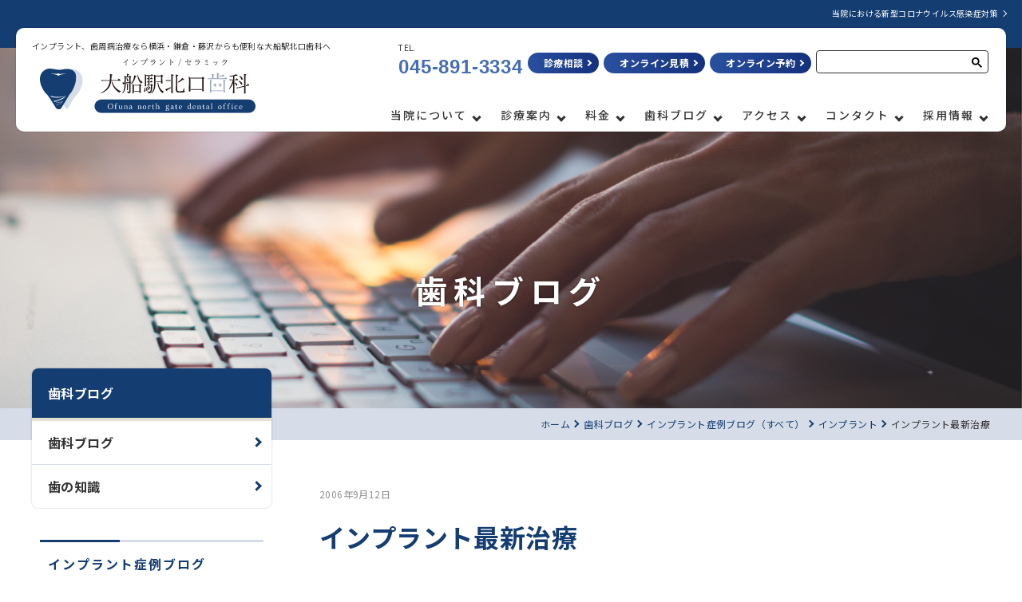

--- FILE ---
content_type: text/html; charset=UTF-8
request_url: https://www.sugiyama-dental.com/blog/20496/
body_size: 12081
content:
<!DOCTYPE html>
<html lang="ja">
<head>
	<meta charset="UTF-8">
	<meta name="viewport" content="width=device-width, initial-scale=1">
	<link rel="profile" href="http://gmpg.org/xfn/11">
	<meta name='robots' content='index, follow, max-image-preview:large, max-snippet:-1, max-video-preview:-1' />

	<!-- This site is optimized with the Yoast SEO plugin v26.7 - https://yoast.com/wordpress/plugins/seo/ -->
	<title>インプラント最新治療 | インプラントや歯周病治療は横浜・鎌倉・藤沢近くの大船駅北口歯科</title>
	<meta name="description" content="インプラントや歯周病の治療なら横浜市栄区の大船駅北口歯科へどうぞ。大船駅徒歩３分の当院では国際インプラント学会認定医と歯周病認定医によって治療に取り組んでおります。インプラントや歯周病の無料相談を行っております。横浜、鎌倉、藤沢、戸塚、辻堂、茅ヶ崎、平塚、大磯、逗子から多数来院されております。" />
	<link rel="canonical" href="https://www.sugiyama-dental.com/blog/20496/" />
	<meta property="og:locale" content="ja_JP" />
	<meta property="og:type" content="article" />
	<meta property="og:title" content="インプラント最新治療 | インプラントや歯周病治療は横浜・鎌倉・藤沢近くの大船駅北口歯科" />
	<meta property="og:description" content="インプラントや歯周病の治療なら横浜市栄区の大船駅北口歯科へどうぞ。大船駅徒歩３分の当院では国際インプラント学会認定医と歯周病認定医によって治療に取り組んでおります。インプラントや歯周病の無料相談を行っております。横浜、鎌倉、藤沢、戸塚、辻堂、茅ヶ崎、平塚、大磯、逗子から多数来院されております。" />
	<meta property="og:url" content="https://www.sugiyama-dental.com/blog/20496/" />
	<meta property="og:site_name" content="大船駅北口歯科" />
	<meta name="twitter:card" content="summary_large_image" />
	<script type="application/ld+json" class="yoast-schema-graph">{"@context":"https://schema.org","@graph":[{"@type":"WebPage","@id":"https://www.sugiyama-dental.com/blog/20496/","url":"https://www.sugiyama-dental.com/blog/20496/","name":"インプラント最新治療 | インプラントや歯周病治療は横浜・鎌倉・藤沢近くの大船駅北口歯科","isPartOf":{"@id":"https://www.sugiyama-dental.com/#website"},"datePublished":"2006-09-12T09:27:56+00:00","description":"インプラントや歯周病の治療なら横浜市栄区の大船駅北口歯科へどうぞ。大船駅徒歩３分の当院では国際インプラント学会認定医と歯周病認定医によって治療に取り組んでおります。インプラントや歯周病の無料相談を行っております。横浜、鎌倉、藤沢、戸塚、辻堂、茅ヶ崎、平塚、大磯、逗子から多数来院されております。","breadcrumb":{"@id":"https://www.sugiyama-dental.com/blog/20496/#breadcrumb"},"inLanguage":"ja","potentialAction":[{"@type":"ReadAction","target":["https://www.sugiyama-dental.com/blog/20496/"]}]},{"@type":"BreadcrumbList","@id":"https://www.sugiyama-dental.com/blog/20496/#breadcrumb","itemListElement":[{"@type":"ListItem","position":1,"name":"ホーム","item":"https://www.sugiyama-dental.com/"},{"@type":"ListItem","position":2,"name":"歯科ブログ","item":"https://www.sugiyama-dental.com/blog/"},{"@type":"ListItem","position":3,"name":"インプラント最新治療"}]},{"@type":"WebSite","@id":"https://www.sugiyama-dental.com/#website","url":"https://www.sugiyama-dental.com/","name":"大船駅北口歯科","description":"","potentialAction":[{"@type":"SearchAction","target":{"@type":"EntryPoint","urlTemplate":"https://www.sugiyama-dental.com/?s={search_term_string}"},"query-input":{"@type":"PropertyValueSpecification","valueRequired":true,"valueName":"search_term_string"}}],"inLanguage":"ja"}]}</script>
	<!-- / Yoast SEO plugin. -->


<link rel='dns-prefetch' href='//fonts.googleapis.com' />
<link rel="alternate" title="oEmbed (JSON)" type="application/json+oembed" href="https://www.sugiyama-dental.com/wp-json/oembed/1.0/embed?url=https%3A%2F%2Fwww.sugiyama-dental.com%2Fblog%2F20496%2F" />
<link rel="alternate" title="oEmbed (XML)" type="text/xml+oembed" href="https://www.sugiyama-dental.com/wp-json/oembed/1.0/embed?url=https%3A%2F%2Fwww.sugiyama-dental.com%2Fblog%2F20496%2F&#038;format=xml" />
<style id='wp-img-auto-sizes-contain-inline-css' type='text/css'>
img:is([sizes=auto i],[sizes^="auto," i]){contain-intrinsic-size:3000px 1500px}
/*# sourceURL=wp-img-auto-sizes-contain-inline-css */
</style>
<style id='wp-emoji-styles-inline-css' type='text/css'>

	img.wp-smiley, img.emoji {
		display: inline !important;
		border: none !important;
		box-shadow: none !important;
		height: 1em !important;
		width: 1em !important;
		margin: 0 0.07em !important;
		vertical-align: -0.1em !important;
		background: none !important;
		padding: 0 !important;
	}
/*# sourceURL=wp-emoji-styles-inline-css */
</style>
<style id='wp-block-library-inline-css' type='text/css'>
:root{--wp-block-synced-color:#7a00df;--wp-block-synced-color--rgb:122,0,223;--wp-bound-block-color:var(--wp-block-synced-color);--wp-editor-canvas-background:#ddd;--wp-admin-theme-color:#007cba;--wp-admin-theme-color--rgb:0,124,186;--wp-admin-theme-color-darker-10:#006ba1;--wp-admin-theme-color-darker-10--rgb:0,107,160.5;--wp-admin-theme-color-darker-20:#005a87;--wp-admin-theme-color-darker-20--rgb:0,90,135;--wp-admin-border-width-focus:2px}@media (min-resolution:192dpi){:root{--wp-admin-border-width-focus:1.5px}}.wp-element-button{cursor:pointer}:root .has-very-light-gray-background-color{background-color:#eee}:root .has-very-dark-gray-background-color{background-color:#313131}:root .has-very-light-gray-color{color:#eee}:root .has-very-dark-gray-color{color:#313131}:root .has-vivid-green-cyan-to-vivid-cyan-blue-gradient-background{background:linear-gradient(135deg,#00d084,#0693e3)}:root .has-purple-crush-gradient-background{background:linear-gradient(135deg,#34e2e4,#4721fb 50%,#ab1dfe)}:root .has-hazy-dawn-gradient-background{background:linear-gradient(135deg,#faaca8,#dad0ec)}:root .has-subdued-olive-gradient-background{background:linear-gradient(135deg,#fafae1,#67a671)}:root .has-atomic-cream-gradient-background{background:linear-gradient(135deg,#fdd79a,#004a59)}:root .has-nightshade-gradient-background{background:linear-gradient(135deg,#330968,#31cdcf)}:root .has-midnight-gradient-background{background:linear-gradient(135deg,#020381,#2874fc)}:root{--wp--preset--font-size--normal:16px;--wp--preset--font-size--huge:42px}.has-regular-font-size{font-size:1em}.has-larger-font-size{font-size:2.625em}.has-normal-font-size{font-size:var(--wp--preset--font-size--normal)}.has-huge-font-size{font-size:var(--wp--preset--font-size--huge)}.has-text-align-center{text-align:center}.has-text-align-left{text-align:left}.has-text-align-right{text-align:right}.has-fit-text{white-space:nowrap!important}#end-resizable-editor-section{display:none}.aligncenter{clear:both}.items-justified-left{justify-content:flex-start}.items-justified-center{justify-content:center}.items-justified-right{justify-content:flex-end}.items-justified-space-between{justify-content:space-between}.screen-reader-text{border:0;clip-path:inset(50%);height:1px;margin:-1px;overflow:hidden;padding:0;position:absolute;width:1px;word-wrap:normal!important}.screen-reader-text:focus{background-color:#ddd;clip-path:none;color:#444;display:block;font-size:1em;height:auto;left:5px;line-height:normal;padding:15px 23px 14px;text-decoration:none;top:5px;width:auto;z-index:100000}html :where(.has-border-color){border-style:solid}html :where([style*=border-top-color]){border-top-style:solid}html :where([style*=border-right-color]){border-right-style:solid}html :where([style*=border-bottom-color]){border-bottom-style:solid}html :where([style*=border-left-color]){border-left-style:solid}html :where([style*=border-width]){border-style:solid}html :where([style*=border-top-width]){border-top-style:solid}html :where([style*=border-right-width]){border-right-style:solid}html :where([style*=border-bottom-width]){border-bottom-style:solid}html :where([style*=border-left-width]){border-left-style:solid}html :where(img[class*=wp-image-]){height:auto;max-width:100%}:where(figure){margin:0 0 1em}html :where(.is-position-sticky){--wp-admin--admin-bar--position-offset:var(--wp-admin--admin-bar--height,0px)}@media screen and (max-width:600px){html :where(.is-position-sticky){--wp-admin--admin-bar--position-offset:0px}}

/*# sourceURL=wp-block-library-inline-css */
</style><style id='global-styles-inline-css' type='text/css'>
:root{--wp--preset--aspect-ratio--square: 1;--wp--preset--aspect-ratio--4-3: 4/3;--wp--preset--aspect-ratio--3-4: 3/4;--wp--preset--aspect-ratio--3-2: 3/2;--wp--preset--aspect-ratio--2-3: 2/3;--wp--preset--aspect-ratio--16-9: 16/9;--wp--preset--aspect-ratio--9-16: 9/16;--wp--preset--color--black: #000000;--wp--preset--color--cyan-bluish-gray: #abb8c3;--wp--preset--color--white: #ffffff;--wp--preset--color--pale-pink: #f78da7;--wp--preset--color--vivid-red: #cf2e2e;--wp--preset--color--luminous-vivid-orange: #ff6900;--wp--preset--color--luminous-vivid-amber: #fcb900;--wp--preset--color--light-green-cyan: #7bdcb5;--wp--preset--color--vivid-green-cyan: #00d084;--wp--preset--color--pale-cyan-blue: #8ed1fc;--wp--preset--color--vivid-cyan-blue: #0693e3;--wp--preset--color--vivid-purple: #9b51e0;--wp--preset--gradient--vivid-cyan-blue-to-vivid-purple: linear-gradient(135deg,rgb(6,147,227) 0%,rgb(155,81,224) 100%);--wp--preset--gradient--light-green-cyan-to-vivid-green-cyan: linear-gradient(135deg,rgb(122,220,180) 0%,rgb(0,208,130) 100%);--wp--preset--gradient--luminous-vivid-amber-to-luminous-vivid-orange: linear-gradient(135deg,rgb(252,185,0) 0%,rgb(255,105,0) 100%);--wp--preset--gradient--luminous-vivid-orange-to-vivid-red: linear-gradient(135deg,rgb(255,105,0) 0%,rgb(207,46,46) 100%);--wp--preset--gradient--very-light-gray-to-cyan-bluish-gray: linear-gradient(135deg,rgb(238,238,238) 0%,rgb(169,184,195) 100%);--wp--preset--gradient--cool-to-warm-spectrum: linear-gradient(135deg,rgb(74,234,220) 0%,rgb(151,120,209) 20%,rgb(207,42,186) 40%,rgb(238,44,130) 60%,rgb(251,105,98) 80%,rgb(254,248,76) 100%);--wp--preset--gradient--blush-light-purple: linear-gradient(135deg,rgb(255,206,236) 0%,rgb(152,150,240) 100%);--wp--preset--gradient--blush-bordeaux: linear-gradient(135deg,rgb(254,205,165) 0%,rgb(254,45,45) 50%,rgb(107,0,62) 100%);--wp--preset--gradient--luminous-dusk: linear-gradient(135deg,rgb(255,203,112) 0%,rgb(199,81,192) 50%,rgb(65,88,208) 100%);--wp--preset--gradient--pale-ocean: linear-gradient(135deg,rgb(255,245,203) 0%,rgb(182,227,212) 50%,rgb(51,167,181) 100%);--wp--preset--gradient--electric-grass: linear-gradient(135deg,rgb(202,248,128) 0%,rgb(113,206,126) 100%);--wp--preset--gradient--midnight: linear-gradient(135deg,rgb(2,3,129) 0%,rgb(40,116,252) 100%);--wp--preset--font-size--small: 13px;--wp--preset--font-size--medium: 20px;--wp--preset--font-size--large: 36px;--wp--preset--font-size--x-large: 42px;--wp--preset--spacing--20: 0.44rem;--wp--preset--spacing--30: 0.67rem;--wp--preset--spacing--40: 1rem;--wp--preset--spacing--50: 1.5rem;--wp--preset--spacing--60: 2.25rem;--wp--preset--spacing--70: 3.38rem;--wp--preset--spacing--80: 5.06rem;--wp--preset--shadow--natural: 6px 6px 9px rgba(0, 0, 0, 0.2);--wp--preset--shadow--deep: 12px 12px 50px rgba(0, 0, 0, 0.4);--wp--preset--shadow--sharp: 6px 6px 0px rgba(0, 0, 0, 0.2);--wp--preset--shadow--outlined: 6px 6px 0px -3px rgb(255, 255, 255), 6px 6px rgb(0, 0, 0);--wp--preset--shadow--crisp: 6px 6px 0px rgb(0, 0, 0);}:where(.is-layout-flex){gap: 0.5em;}:where(.is-layout-grid){gap: 0.5em;}body .is-layout-flex{display: flex;}.is-layout-flex{flex-wrap: wrap;align-items: center;}.is-layout-flex > :is(*, div){margin: 0;}body .is-layout-grid{display: grid;}.is-layout-grid > :is(*, div){margin: 0;}:where(.wp-block-columns.is-layout-flex){gap: 2em;}:where(.wp-block-columns.is-layout-grid){gap: 2em;}:where(.wp-block-post-template.is-layout-flex){gap: 1.25em;}:where(.wp-block-post-template.is-layout-grid){gap: 1.25em;}.has-black-color{color: var(--wp--preset--color--black) !important;}.has-cyan-bluish-gray-color{color: var(--wp--preset--color--cyan-bluish-gray) !important;}.has-white-color{color: var(--wp--preset--color--white) !important;}.has-pale-pink-color{color: var(--wp--preset--color--pale-pink) !important;}.has-vivid-red-color{color: var(--wp--preset--color--vivid-red) !important;}.has-luminous-vivid-orange-color{color: var(--wp--preset--color--luminous-vivid-orange) !important;}.has-luminous-vivid-amber-color{color: var(--wp--preset--color--luminous-vivid-amber) !important;}.has-light-green-cyan-color{color: var(--wp--preset--color--light-green-cyan) !important;}.has-vivid-green-cyan-color{color: var(--wp--preset--color--vivid-green-cyan) !important;}.has-pale-cyan-blue-color{color: var(--wp--preset--color--pale-cyan-blue) !important;}.has-vivid-cyan-blue-color{color: var(--wp--preset--color--vivid-cyan-blue) !important;}.has-vivid-purple-color{color: var(--wp--preset--color--vivid-purple) !important;}.has-black-background-color{background-color: var(--wp--preset--color--black) !important;}.has-cyan-bluish-gray-background-color{background-color: var(--wp--preset--color--cyan-bluish-gray) !important;}.has-white-background-color{background-color: var(--wp--preset--color--white) !important;}.has-pale-pink-background-color{background-color: var(--wp--preset--color--pale-pink) !important;}.has-vivid-red-background-color{background-color: var(--wp--preset--color--vivid-red) !important;}.has-luminous-vivid-orange-background-color{background-color: var(--wp--preset--color--luminous-vivid-orange) !important;}.has-luminous-vivid-amber-background-color{background-color: var(--wp--preset--color--luminous-vivid-amber) !important;}.has-light-green-cyan-background-color{background-color: var(--wp--preset--color--light-green-cyan) !important;}.has-vivid-green-cyan-background-color{background-color: var(--wp--preset--color--vivid-green-cyan) !important;}.has-pale-cyan-blue-background-color{background-color: var(--wp--preset--color--pale-cyan-blue) !important;}.has-vivid-cyan-blue-background-color{background-color: var(--wp--preset--color--vivid-cyan-blue) !important;}.has-vivid-purple-background-color{background-color: var(--wp--preset--color--vivid-purple) !important;}.has-black-border-color{border-color: var(--wp--preset--color--black) !important;}.has-cyan-bluish-gray-border-color{border-color: var(--wp--preset--color--cyan-bluish-gray) !important;}.has-white-border-color{border-color: var(--wp--preset--color--white) !important;}.has-pale-pink-border-color{border-color: var(--wp--preset--color--pale-pink) !important;}.has-vivid-red-border-color{border-color: var(--wp--preset--color--vivid-red) !important;}.has-luminous-vivid-orange-border-color{border-color: var(--wp--preset--color--luminous-vivid-orange) !important;}.has-luminous-vivid-amber-border-color{border-color: var(--wp--preset--color--luminous-vivid-amber) !important;}.has-light-green-cyan-border-color{border-color: var(--wp--preset--color--light-green-cyan) !important;}.has-vivid-green-cyan-border-color{border-color: var(--wp--preset--color--vivid-green-cyan) !important;}.has-pale-cyan-blue-border-color{border-color: var(--wp--preset--color--pale-cyan-blue) !important;}.has-vivid-cyan-blue-border-color{border-color: var(--wp--preset--color--vivid-cyan-blue) !important;}.has-vivid-purple-border-color{border-color: var(--wp--preset--color--vivid-purple) !important;}.has-vivid-cyan-blue-to-vivid-purple-gradient-background{background: var(--wp--preset--gradient--vivid-cyan-blue-to-vivid-purple) !important;}.has-light-green-cyan-to-vivid-green-cyan-gradient-background{background: var(--wp--preset--gradient--light-green-cyan-to-vivid-green-cyan) !important;}.has-luminous-vivid-amber-to-luminous-vivid-orange-gradient-background{background: var(--wp--preset--gradient--luminous-vivid-amber-to-luminous-vivid-orange) !important;}.has-luminous-vivid-orange-to-vivid-red-gradient-background{background: var(--wp--preset--gradient--luminous-vivid-orange-to-vivid-red) !important;}.has-very-light-gray-to-cyan-bluish-gray-gradient-background{background: var(--wp--preset--gradient--very-light-gray-to-cyan-bluish-gray) !important;}.has-cool-to-warm-spectrum-gradient-background{background: var(--wp--preset--gradient--cool-to-warm-spectrum) !important;}.has-blush-light-purple-gradient-background{background: var(--wp--preset--gradient--blush-light-purple) !important;}.has-blush-bordeaux-gradient-background{background: var(--wp--preset--gradient--blush-bordeaux) !important;}.has-luminous-dusk-gradient-background{background: var(--wp--preset--gradient--luminous-dusk) !important;}.has-pale-ocean-gradient-background{background: var(--wp--preset--gradient--pale-ocean) !important;}.has-electric-grass-gradient-background{background: var(--wp--preset--gradient--electric-grass) !important;}.has-midnight-gradient-background{background: var(--wp--preset--gradient--midnight) !important;}.has-small-font-size{font-size: var(--wp--preset--font-size--small) !important;}.has-medium-font-size{font-size: var(--wp--preset--font-size--medium) !important;}.has-large-font-size{font-size: var(--wp--preset--font-size--large) !important;}.has-x-large-font-size{font-size: var(--wp--preset--font-size--x-large) !important;}
/*# sourceURL=global-styles-inline-css */
</style>

<style id='classic-theme-styles-inline-css' type='text/css'>
/*! This file is auto-generated */
.wp-block-button__link{color:#fff;background-color:#32373c;border-radius:9999px;box-shadow:none;text-decoration:none;padding:calc(.667em + 2px) calc(1.333em + 2px);font-size:1.125em}.wp-block-file__button{background:#32373c;color:#fff;text-decoration:none}
/*# sourceURL=/wp-includes/css/classic-themes.min.css */
</style>
<link rel='stylesheet' id='style-css' href='https://www.sugiyama-dental.com/wp-content/themes/oofuna/style.css' type='text/css' media='all' />
<link rel='stylesheet' id='add_google_fonts-css' href='https://fonts.googleapis.com/css2?family=Noto+Sans+JP%3Awght%40100%3B300%3B400%3B500%3B700%3B900&#038;display=swap&#038;ver=6.9' type='text/css' media='all' />
<link rel='stylesheet' id='dashicons-css' href='https://www.sugiyama-dental.com/wp-includes/css/dashicons.min.css' type='text/css' media='all' />
<script type="text/javascript" src="https://www.sugiyama-dental.com/wp-includes/js/jquery/jquery.min.js" id="jquery-core-js"></script>
<script type="text/javascript" src="https://www.sugiyama-dental.com/wp-includes/js/jquery/jquery-migrate.min.js" id="jquery-migrate-js"></script>
<script type="text/javascript" src="https://www.sugiyama-dental.com/wp-content/themes/oofuna/js/custom-script.js" id="custom-script-js"></script>
<link rel="https://api.w.org/" href="https://www.sugiyama-dental.com/wp-json/" /><link rel="alternate" title="JSON" type="application/json" href="https://www.sugiyama-dental.com/wp-json/wp/v2/blog/20496" /><link rel="EditURI" type="application/rsd+xml" title="RSD" href="https://www.sugiyama-dental.com/xmlrpc.php?rsd" />
<meta name="generator" content="WordPress 6.9" />
<link rel='shortlink' href='https://www.sugiyama-dental.com/?p=20496' />
<link rel="llms-sitemap" href="https://www.sugiyama-dental.com/llms.txt" />
		<style type="text/css" id="wp-custom-css">
			/* 230323追加 */
div.input-hidden {
text-align: center;
font-weight: bold;
font-size: 1.5em;
color: #ff0000;
}
div.confirm-hidden {
text-align: center;
font-size: 1.5em;
}		</style>
			
	<!-- slick -->
	<link rel="stylesheet" type="text/css" href="https://www.sugiyama-dental.com/wp-content/themes/oofuna/dist/slick/slick.css" media="screen" />
	<link rel="stylesheet" type="text/css" href="https://www.sugiyama-dental.com/wp-content/themes/oofuna/dist/slick/slick-theme.css" media="screen" />
	<script src="https://www.sugiyama-dental.com/wp-content/themes/oofuna/dist/slick/slick.min.js"></script>
	<!-- /slick -->

<script src="https://kit.fontawesome.com/d107e615a7.js" crossorigin="anonymous"></script>

</head>
<body class="wp-singular blog-template-default single single-blog postid-20496 wp-theme-oofuna oofuna %e3%82%a4%e3%83%b3%e3%83%97%e3%83%a9%e3%83%b3%e3%83%88%e6%9c%80%e6%96%b0%e6%b2%bb%e7%99%82">

<nav class="fixed_header">
<section class="gmenublock">
<ul class="gmenu">
<!--<li><a href="https://lin.ee/YjmOsNN" target="_blank" rel="noreferrer">
<p><i class="fa-brands fa-line"></i></p>
<span>LINE診療相談</span></a></li>-->
<li><a href="https://www.sugiyama-dental.com/inquire/">
<p><i class="fa-solid fa-comment-medical"></i></p>
<span>診療相談</span></a></li>
<li><a href="https://www.sugiyama-dental.com/online/">
<p><i class="fa-solid fa-file"></i></p>
<span>オンライン見積</span></a></li>
<li><a href="https://ssl.haisha-yoyaku.jp/m2964422/login/serviceAppoint/index?SITE_CODE=epark&_ga=2.73021843.1291987110.1617147991-512923594.1617017282" target="_blank" rel="noreferrer">
<p><i class="fa-solid fa-hospital-user"></i></p>
<span>オンライン予約</span></a></li>
</ul>
</section>
</nav>

	<div class="wrapper" id="wrapper">

		<div class="header-information">
			<a href="https://www.sugiyama-dental.com/measures/">当院における新型コロナウイルス感染症対策</a>
		</div>

		<header id="header" class="DownMove">
			<div class="header-left">
				<h1 class="header-left__text">インプラント、歯周病治療なら横浜・鎌倉・藤沢からも便利な大船駅北口歯科へ</h1>
			  <a href="https://www.sugiyama-dental.com/" rel="home" class="site-logo is-head">
		  		<img src="https://www.sugiyama-dental.com/wp-content/themes/oofuna/images/common/site-logo.svg" alt="大船駅北口歯科ロゴ" />
  			</a>
			</div>

			<nav class="g-nav">
				<ul class="g-nav-buttons">
					<li class="g-nav-buttons__tel">
						<span>TEL.</span>
						<span><a href="tel:0458913334">045-891-3334</a></span>					
					</li>
					<!--<li><a href="https://lin.ee/YjmOsNN" class="button is-nav" target="_blank">LINE診療相談</a></li>-->
					<li><a href="https://www.sugiyama-dental.com/inquire/" class="button is-nav">診療相談</a></li>
					<li><a href="https://www.sugiyama-dental.com/online/" class="button is-nav">オンライン見積</a></li>
					<li><a href="https://ssl.haisha-yoyaku.jp/m2964422/login/serviceAppoint/index?SITE_CODE=epark&_ga=2.73021843.1291987110.1617147991-512923594.1617017282" class="button is-nav" target="_blank">オンライン予約</a></li>
					<li>
						<script async src="https://cse.google.com/cse.js?cx=68151eac2ba2eb24c"></script><div class="gcse-searchbox-only"></div>
					</li>
				</ul>

				<div class="g-nav-list">
					<ul class="g-nav-content">
						<li class="has-child"><a href="#">当院について</a>
							<ul>
								<li><a href="https://www.sugiyama-dental.com/news/">お知らせ<span>（新着情報）</span></a></li>
								<li><a href="https://www.sugiyama-dental.com/photo/">医院案内</a></li>
								<li><a href="https://www.sugiyama-dental.com/staff/">スタッフ紹介</a></li>
								<li><a href="https://www.sugiyama-dental.com/reason/">大船駅北口歯科が選ばれる理由</a></li>
								<li><a href="https://www.sugiyama-dental.com/infection/">感染症予防対策</a></li>
								<li><a href="https://www.sugiyama-dental.com/toothfairy/">当医院のボランティア活動</a></li>
							</ul>
						</li>

						<li class="has-child"><a href="#">診療案内</a>
							<ul>
								<li><a href="https://www.sugiyama-dental.com/implant/">インプラント治療</a></li>
								<li><a href="https://www.sugiyama-dental.com/shisyubyou/">歯周病治療</a></li>
								<li>
									<a href="https://www.sugiyama-dental.com/allergy/">
										審美<span>［オールセラミック/金属アレルギー外来］</span>
									</a></li>
								<li><a href="https://www.sugiyama-dental.com/mushiba/">虫歯治療</a></li>
								<li><a href="https://www.sugiyama-dental.com/yobou/">予防歯科、PMTC</a></li>
								<li><a href="https://www.sugiyama-dental.com/ireba/">入れ歯</a></li>
								<li><a href="https://www.sugiyama-dental.com/siga/">自家歯牙移植</a></li>
								<li><a href="https://www.sugiyama-dental.com/kosyu/">口臭外来</a></li>
								<li><a href="https://www.sugiyama-dental.com/kitsuen/top.html">歯科医師の視点からみる喫煙</a></li>
								<li><a href="https://www.sugiyama-dental.com/faq/">よくある質問</a></li>
								<li><a href="https://www.sugiyama-dental.com/implant/m_ind122.html/">用語集</a></li>
							</ul>
						</li>

						<li class="has-child"><a href="#">料金</a>
							<ul>
								<li><a href="https://www.sugiyama-dental.com/dental_loan/">デンタルローン</a></li>
								<li><a href="https://www.sugiyama-dental.com/ryoukin/">料金表</a></li>
								<li><a href="https://www.sugiyama-dental.com/koujyo/">医療費控除</a></li>
							</ul>
						</li>

						<li class="has-child"><a href="#">歯科ブログ</a>
							<ul>
								<li><a href="https://www.sugiyama-dental.com/blog/">歯科ブログ</a></li>
								<li><a href="https://www.sugiyama-dental.com/knowledge/">歯の知識</a></li>
							</ul>
						</li>

						<li class="has-child"><a href="#">アクセス</a>
							<ul>
								<li><a href="https://www.sugiyama-dental.com/access/">病院へのアクセス</a></li>
								<li><a href="https://www.sugiyama-dental.com/from_chigasaki/">茅ヶ崎からのアクセス方法</a></li>
								<li><a href="https://www.sugiyama-dental.com/from_fujisawa/">藤沢からのアクセス方法</a></li>
								<li><a href="https://www.sugiyama-dental.com/from_hiratsuka/">平塚からのアクセス方法</a></li>
								<li><a href="https://www.sugiyama-dental.com/from_hongodai/">本郷台からのアクセス方法</a></li>
								<li><a href="https://www.sugiyama-dental.com/from_kamakura/">鎌倉からのアクセス方法</a></li>
								<li><a href="https://www.sugiyama-dental.com/from_konandai/">港南台からのアクセス方法</a></li>
								<li><a href="https://www.sugiyama-dental.com/from_oiso/">大磯からのアクセス方法</a></li>
								<li><a href="https://www.sugiyama-dental.com/from_totsuka/">戸塚からのアクセス方法</a></li>
								<li><a href="https://www.sugiyama-dental.com/from_tsujido/">辻堂からのアクセス方法</a></li>
								<li><a href="https://www.sugiyama-dental.com/from_yokodai/">洋光台からのアクセス方法</a></li>
								<li><a href="https://www.sugiyama-dental.com/from_zushi/">逗子からのアクセス方法</a></li>
							</ul>
						</li>

						<li class="has-child"><a href="#">コンタクト</a>
							<ul>
								<li><a href="https://ssl.haisha-yoyaku.jp/m2964422/login/serviceAppoint/index?SITE_CODE=epark&_ga=2.73021843.1291987110.1617147991-512923594.1617017282" target="_blank">ご予約</a></li>
								<li><a href="https://www.sugiyama-dental.com/inquire/">ご相談フォーム</a></li>
								<li><a href="https://www.sugiyama-dental.com/consaul/">インプラント無料相談</a></li>
								<li><a href="https://www.sugiyama-dental.com/online/">インプラントオンライン見積</a></li>
							</ul>
						</li>

						<li class="has-child"><a href="#">採用情報</a>
							<ul class="last">
								<li><a href="https://www.sugiyama-dental.com/recruit/">求人案内</a></li>
							</ul>
						</li>
					</ul>
				</div>
			</nav>
		</header>

		<div class="g-nav-openbtn"><div class="openbtn-area"><span></span><span></span><span></span></div></div>
		<div class="open-btn"></div>

		<div class="content">

	<div class="header-image is-blog">
		<div class="header-title">
			<h2 class="header-title__title">歯科ブログ</h2>
		</div>
	</div><!-- .header-image -->















<div class="breadcrumbs__wrapper">
  <div class="breadcrumbs" typeof="BreadcrumbList" itemscope itemtype="http://data-vocabulary.org/Breadcrumb" vocab="http://schema.org/">
    <div class="inner is-breadcrumbs">
      <div class="breadcrumbs-list">
        <span property="itemListElement" typeof="ListItem">
<a property="item" typeof="WebPage" title="大船駅北口歯科へ移動" href="https://www.sugiyama-dental.com" class="home">
<span property="name">ホーム</span></a>
<meta property="position" content="1"></span><span property="itemListElement" typeof="ListItem"><a property="item" typeof="WebPage" title="歯科ブログへ移動する" href="https://www.sugiyama-dental.com/blog/" class="archive post-blog-archive" ><span property="name">歯科ブログ</span></a><meta property="position" content="2"></span><span property="itemListElement" typeof="ListItem"><a property="item" typeof="WebPage" title="Go to the インプラント症例ブログ（すべて） 歯科ブログカテゴリー archives." href="https://www.sugiyama-dental.com/blog/blog-cat/implant/" class="taxonomy blog-cat" ><span property="name">インプラント症例ブログ（すべて）</span></a><meta property="position" content="3"></span><span property="itemListElement" typeof="ListItem"><a property="item" typeof="WebPage" title="Go to the インプラント 歯科ブログカテゴリー archives." href="https://www.sugiyama-dental.com/blog/blog-cat/implant/%e3%82%a4%e3%83%b3%e3%83%97%e3%83%a9%e3%83%b3%e3%83%88/" class="taxonomy blog-cat" ><span property="name">インプラント</span></a><meta property="position" content="4"></span><span property="itemListElement" typeof="ListItem"><span property="name" class="post post-blog current-item">インプラント最新治療</span><meta property="url" content="https://www.sugiyama-dental.com/blog/20496/"><meta property="position" content="5"></span>      </div>
    </div>
  </div><!-- .breadcrumbs -->
</div>

<div class="inner is-column">
	<div class="side-wrap">
	<div class="side-navi" role="complementary" itemscope="itemscope" itemtype="http://schema.org/WPSideBar">
		<h2 class="side-navi__title">
			<span>歯科ブログ</span>
		</h2>
		<ul class="side-navi__list">
			<li><a href="https://www.sugiyama-dental.com/blog/">歯科ブログ</a></li>
			<li><a href="https://www.sugiyama-dental.com/knowledge/">歯の知識</a></li>
		</ul>
	</div><!-- .side-navi -->

	<div class="sub-side-navi">
		<ul class="sub-side-navi__list">
    <li>
      <div class="sub-side-navi__title">
      	インプラント症例ブログ    	</div>
      <ul class="child desc mb-8">      <li><a href="https://www.sugiyama-dental.com/blog/blog-cat/implant/">インプラント症例ブログ（すべて）</a></li>
   		      <li><a href="https://www.sugiyama-dental.com/blog/blog-cat/implant/%e3%82%a4%e3%83%b3%e3%83%97%e3%83%a9%e3%83%b3%e3%83%88/">インプラント</a></li>
            <li><a href="https://www.sugiyama-dental.com/blog/blog-cat/implant/%e3%82%a4%e3%83%b3%e3%83%97%e3%83%a9%e3%83%b3%e3%83%88%e3%81%a8%e6%ad%af%e5%91%a8%e7%97%85/">インプラントと歯周病</a></li>
            <li><a href="https://www.sugiyama-dental.com/blog/blog-cat/implant/%e3%82%a4%e3%83%b3%e3%83%97%e3%83%a9%e3%83%b3%e3%83%88%e3%81%a8%e6%ad%af%e5%91%a8%e7%97%85%ef%bc%88new%ef%bc%89/">インプラントと歯周病（NEW）</a></li>
            <li><a href="https://www.sugiyama-dental.com/blog/blog-cat/implant/%e3%82%a4%e3%83%b3%e3%83%97%e3%83%a9%e3%83%b3%e3%83%88%e3%81%ae%e5%9f%ba%e7%a4%8e%ef%bc%88new%ef%bc%89/">インプラントの基礎（NEW）</a></li>
            <li><a href="https://www.sugiyama-dental.com/blog/blog-cat/implant/%e3%82%a4%e3%83%b3%e3%83%97%e3%83%a9%e3%83%b3%e3%83%88%e3%81%ae%e8%a2%ab%e3%81%9b%e7%89%a9/">インプラントの被せ物</a></li>
            <li><a href="https://www.sugiyama-dental.com/blog/blog-cat/implant/%e3%82%a4%e3%83%b3%e3%83%97%e3%83%a9%e3%83%b3%e3%83%88%e3%83%96%e3%83%ad%e3%82%b0%e3%81%ae%e6%9c%aa%e5%88%86%e9%a1%9e/">インプラントブログの未分類</a></li>
            <li><a href="https://www.sugiyama-dental.com/blog/blog-cat/implant/%e3%82%a4%e3%83%b3%e3%83%97%e3%83%a9%e3%83%b3%e3%83%88%e3%83%a2%e3%83%8b%e3%82%bf%e3%83%bc/">インプラントモニター</a></li>
            <li><a href="https://www.sugiyama-dental.com/blog/blog-cat/implant/%e3%82%a4%e3%83%b3%e3%83%97%e3%83%a9%e3%83%b3%e3%83%88%e6%9c%80%e6%96%b0%e6%83%85%e5%a0%b1%ef%bc%88new%ef%bc%89/">インプラント最新情報（NEW）</a></li>
            <li><a href="https://www.sugiyama-dental.com/blog/blog-cat/implant/%e3%82%a4%e3%83%b3%e3%83%97%e3%83%a9%e3%83%b3%e3%83%88%e6%b2%bb%e7%99%82%ef%bc%88new%ef%bc%89/">インプラント治療（NEW）</a></li>
            <li><a href="https://www.sugiyama-dental.com/blog/blog-cat/implant/%e3%82%a4%e3%83%b3%e3%83%97%e3%83%a9%e3%83%b3%e3%83%88%e7%97%87%e4%be%8b%e5%a0%b1%e5%91%8a/">インプラント症例報告</a></li>
            <li><a href="https://www.sugiyama-dental.com/blog/blog-cat/implant/%e3%82%b5%e3%82%a4%e3%83%8a%e3%82%b9%e3%83%aa%e3%83%95%e3%83%88%e6%b3%95%e9%96%a2%e9%80%a3%ef%bc%88new%ef%bc%89/">サイナスリフト法関連（NEW）</a></li>
            <li><a href="https://www.sugiyama-dental.com/blog/blog-cat/implant/%e5%a4%a7%e8%88%b9%e9%a7%85%e5%8c%97%e5%8f%a3%e6%ad%af%e7%a7%91%e3%82%a4%e3%83%b3%e3%83%97%e3%83%a9%e3%83%b3%e3%83%88%e3%82%bb%e3%83%b3%e3%82%bf%e3%83%bc/">大船駅北口歯科インプラントセンター</a></li>
            <li><a href="https://www.sugiyama-dental.com/blog/blog-cat/implant/%e6%ad%af%e7%a7%91/">歯科</a></li>
            <li><a href="https://www.sugiyama-dental.com/blog/blog-cat/implant/%e9%aa%a8%e5%a2%97%e5%a4%a7%e6%b3%95%ef%bc%88gbr%e6%b3%95%ef%bc%89%e9%96%a2%e9%80%a3%ef%bc%88new%ef%bc%89/">骨増大法（GBR法）関連（NEW）</a></li>
      </ul>    </li>
		
    <li>
      <div class="sub-side-navi__title">
      	オールセラミックブログ    	</div>
      <ul class="child desc mb-8">      <li><a href="https://www.sugiyama-dental.com/blog/blog-cat/allergy/">オールセラミックブログ（すべて）</a></li>
   		      <li><a href="https://www.sugiyama-dental.com/blog/blog-cat/allergy/%e3%82%aa%e3%83%bc%e3%83%ab%e3%82%bb%e3%83%a9%e3%83%9f%e3%83%83%e3%82%af/">オールセラミック</a></li>
            <li><a href="https://www.sugiyama-dental.com/blog/blog-cat/allergy/%e3%82%aa%e3%83%bc%e3%83%ab%e3%82%bb%e3%83%a9%e3%83%9f%e3%83%83%e3%82%af%e3%83%96%e3%83%ad%e3%82%b0%e3%81%ae%e3%82%a4%e3%83%b3%e3%83%97%e3%83%a9%e3%83%b3%e3%83%88/">オールセラミックブログのインプラント</a></li>
            <li><a href="https://www.sugiyama-dental.com/blog/blog-cat/allergy/%e3%82%aa%e3%83%bc%e3%83%ab%e3%82%bb%e3%83%a9%e3%83%9f%e3%83%83%e3%82%af%e3%83%96%e3%83%ad%e3%82%b0%e3%81%ae%e6%9c%aa%e5%88%86%e9%a1%9e/">オールセラミックブログの未分類</a></li>
            <li><a href="https://www.sugiyama-dental.com/blog/blog-cat/allergy/%e3%82%b8%e3%83%ab%e3%82%b3%e3%83%8b%e3%82%a2/">ジルコニア</a></li>
            <li><a href="https://www.sugiyama-dental.com/blog/blog-cat/allergy/%e3%82%bb%e3%83%ac%e3%83%83%e3%82%af/">セレック</a></li>
            <li><a href="https://www.sugiyama-dental.com/blog/blog-cat/allergy/%e9%87%91%e5%b1%9e%e3%82%a2%e3%83%ac%e3%83%ab%e3%82%ae%e3%83%bc/">金属アレルギー</a></li>
      </ul>    </li>
		
    <li>
      <div class="sub-side-navi__title">
      	口臭外来ブログ    	</div>
      <ul class="child desc mb-8">      <li><a href="https://www.sugiyama-dental.com/blog/blog-cat/kosyu/">口臭外来ブログ（すべて）</a></li>
   		      <li><a href="https://www.sugiyama-dental.com/blog/blog-cat/kosyu/%e5%8f%a3%e8%87%ad%e3%83%96%e3%83%ad%e3%82%b0/">口臭ブログ</a></li>
            <li><a href="https://www.sugiyama-dental.com/blog/blog-cat/kosyu/%e5%8f%a3%e8%87%ad%e3%83%96%e3%83%ad%e3%82%b0%e3%81%ae%e6%9c%aa%e5%88%86%e9%a1%9e/">口臭ブログの未分類</a></li>
      </ul>    </li>
		
    <li>
      <div class="sub-side-navi__title">
      	歯周病専門医サイトブログ    	</div>
      <ul class="child desc mb-8">      <li><a href="https://www.sugiyama-dental.com/blog/blog-cat/perio/">歯周病専門医サイトブログ（すべて）</a></li>
   		      <li><a href="https://www.sugiyama-dental.com/blog/blog-cat/perio/%e5%8f%a3%e8%87%ad/">口臭</a></li>
            <li><a href="https://www.sugiyama-dental.com/blog/blog-cat/perio/%e6%ad%af%e5%91%a8%e7%97%85/">歯周病</a></li>
            <li><a href="https://www.sugiyama-dental.com/blog/blog-cat/perio/%e6%ad%af%e5%91%a8%e7%97%85%e3%81%a8%e5%85%a8%e8%ba%ab%e7%96%be%e6%82%a3/">歯周病と全身疾患</a></li>
            <li><a href="https://www.sugiyama-dental.com/blog/blog-cat/perio/%e6%ad%af%e5%91%a8%e7%97%85%e3%81%ae%e5%8e%9f%e5%9b%a0/">歯周病の原因</a></li>
            <li><a href="https://www.sugiyama-dental.com/blog/blog-cat/perio/%e6%ad%af%e5%91%a8%e7%97%85%e3%81%ae%e6%b2%bb%e7%99%82/">歯周病の治療</a></li>
            <li><a href="https://www.sugiyama-dental.com/blog/blog-cat/perio/%e6%ad%af%e5%91%a8%e7%97%85%e5%b0%82%e9%96%80%e5%8c%bb%e3%82%b5%e3%82%a4%e3%83%88%e3%83%96%e3%83%ad%e3%82%b0%e3%81%ae%e6%9c%aa%e5%88%86%e9%a1%9e/">歯周病専門医サイトブログの未分類</a></li>
      </ul>    </li>
		</ul>	</div><!-- .sub-side-navi -->
</div>
	<div class="main-content">
					<div class="post-single-content">
				<div class="post-single-content__date">
					2006年9月12日				</div>
				<h2 class="post-single-content__title">
					インプラント最新治療				</h2>
				<div class="post-single-content-entry">
					<p>現在のインプラント本体はほぼ完成しているといっていい状態です。<br /> 少しづつは進化していますが、現時点のインプラント体でも十分満足できる臨床結果となっています。<br /> 変わってきているのがその方法や考え方です。<br /> 例えば、抜歯即時インプラントがあります。<br /> 先日このブログでも書きましたが、現在一般的に行われるようになってきました。<br /> 数年前までは抜歯後一定の期間を待ちインプラントを埋入するのが普通でしたが、一定の条件さえあえば問題がないとされています。<br /> また『即時荷重』という方法もここ数年行われるようになってきました。<br /> １０年ほど前はインプラントは埋入後、６ヶ月以上骨と結合するまで待っていました。その後型を取り、被せ物を装着していました。ところが数年程前からインプラントの表面性状の改良によりその期間が大幅に短縮されるようになってきました。今では上顎で３ヶ月程度、下顎で２ヶ月程度で骨と結合するようになりました。私自身もほとんどの症例でこの期間待ち型を取っています。<br /> ところがさらに骨と結合するまで短い期間で大丈夫という発表もされ６週間という今まででは考えられないことも行われています。<br /> 『即時荷重』というのは究極の治療期間短縮です。インプラント埋入と同時に噛めるようになる治療法です。これも一定の条件さえあえば十分可能であることが多くの論文で明らかになっています。</p>
<p> 治療期間の短縮は患者さんにとって非常に利益のある方法です。<br /> しかし、実際には１日でインプラントと骨が結合するわけではありません。人間の身体が進化しているのではなく、条件さえあえば問題がでないというだけです。<br /> 全ての症例に適応される方法ではありません。</p>
<p> 明日はインプラントの最新治療：インプラントの埋入本数の減少についてです。</p>
<p> <a href="https://www.sugiyama-dental.com">インプラント</a>の大船駅北口歯科インプラントセンター</p>
				</div>
			</div><!-- .post-single-content -->
			</div><!-- .main-content -->
</div><!-- .inner -->


	</div><!-- .site-content -->

  <p class="page-top"><a href="#"><span></span></a></p> 

	<footer id="footer" role="contentinfo" itemscope="itemscope" itemtype="http://schema.org/WPFooter" class="footer">
		<div class="footer-inner">
		  <a href="https://www.sugiyama-dental.com/" rel="home">
		  	<img src="https://www.sugiyama-dental.com/wp-content/themes/oofuna/images/footer/site-logo.svg" alt="大船駅北口歯科ロゴ" class="footer-inner-logo" />
		  </a>
	  	<div class="footer-inner-list">
				<ul>
	        <li itemprop="url">
	        	<span>当院について</span>
			      <ul>
			        <li><a href="https://www.sugiyama-dental.com/news/">お知らせ</a></li>
			        <li><a href="https://www.sugiyama-dental.com/photo/">医院案内</a></li>
			        <li><a href="https://www.sugiyama-dental.com/staff/">スタッフ紹介</a></li>
							<li><a href="https://www.sugiyama-dental.com/reason/">大船駅北口歯科が選ばれる理由</a></li>
			        <li><a href="https://www.sugiyama-dental.com/infection/">感染症予防対策</a></li>
			        <li><a href="https://www.sugiyama-dental.com/toothfairy/">当医院のボランティア活動</a></li>
			      </ul>
	        </li>
				</ul>
				<ul>
	        <li itemprop="url">
	        	<span>診療案内</span>
			      <ul>
			        <li><a href="https://www.sugiyama-dental.com/implant/">インプラント治療</a></li>
			        <li><a href="https://www.sugiyama-dental.com/shisyubyou/">歯周病治療</a></li>
			        <li><a href="https://www.sugiyama-dental.com/allergy/">審美<br>［オールセラミック/金属アレルギー外来］</a></li>
			        <li><a href="https://www.sugiyama-dental.com/mushiba/">虫歯治療</a></li>
			        <li><a href="https://www.sugiyama-dental.com/yobou/">予防歯科、PMTC</a></li>
			        <li><a href="https://www.sugiyama-dental.com/ireba/">入れ歯</a></li>
			        <li><a href="https://www.sugiyama-dental.com/siga/">自家歯牙移植</a></li>
			        <li><a href="https://www.sugiyama-dental.com/kosyu/">口臭外来</a></li>
			        <li><a href="https://www.sugiyama-dental.com/kitsuen/top.html">歯科医師の視点からみる喫煙</a></li>
			        <li><a href="https://www.sugiyama-dental.com/faq/">よくある質問</a></li>
			        <li><a href="https://www.sugiyama-dental.com/implant/m_ind122.html/">用語集</a></li>
			      </ul>
	        </li>
				</ul>
				<ul>
	        <li itemprop="url">
	        	<span>料金</span>
			      <ul>
							<li><a href="https://www.sugiyama-dental.com/dental_loan/">デンタルローン</a></li>
							<li><a href="https://www.sugiyama-dental.com/ryoukin/">料金表</a></li>
							<li><a href="https://www.sugiyama-dental.com/koujyo/">医療費控除</a></li>
			      </ul>
	        </li>
				</ul>
				<ul>
	        <li itemprop="url">
	        	<span>歯科ブログ</span>
			      <ul>
			        <li><a href="https://www.sugiyama-dental.com/blog/">歯科ブログ</a></li>
			        <li><a href="https://www.sugiyama-dental.com/knowledge/">歯の知識</a></li>
			      </ul>
	        </li>
				</ul>
				<ul>
	        <li itemprop="url">
	        	<span>アクセス</span>
			      <ul>
							<li><a href="https://www.sugiyama-dental.com/access/">病院へのアクセス</a></li>
							<li><a href="https://www.sugiyama-dental.com/from_chigasaki/">茅ヶ崎からのアクセス方法</a></li>
							<li><a href="https://www.sugiyama-dental.com/from_fujisawa/">藤沢からのアクセス方法</a></li>
							<li><a href="https://www.sugiyama-dental.com/from_hiratsuka/">平塚からのアクセス方法</a></li>
							<li><a href="https://www.sugiyama-dental.com/from_hongodai/">本郷台からのアクセス方法</a></li>
							<li><a href="https://www.sugiyama-dental.com/from_kamakura/">鎌倉からのアクセス方法</a></li>
							<li><a href="https://www.sugiyama-dental.com/from_konandai/">港南台からのアクセス方法</a></li>
							<li><a href="https://www.sugiyama-dental.com/from_oiso/">大磯からのアクセス方法</a></li>
							<li><a href="https://www.sugiyama-dental.com/from_totsuka/">戸塚からのアクセス方法</a></li>
							<li><a href="https://www.sugiyama-dental.com/from_tsujido/">辻堂からのアクセス方法</a></li>
							<li><a href="https://www.sugiyama-dental.com/from_yokodai/">洋光台からのアクセス方法</a></li>
							<li><a href="https://www.sugiyama-dental.com/from_zushi/">逗子からのアクセス方法</a></li>
			      </ul>
	        </li>
				</ul>
				<ul>
	        <li itemprop="url">
	        	<span>コンタクト</span>
			      <ul>
			        <li><a href="https://ssl.haisha-yoyaku.jp/m2964422/login/serviceAppoint/index?SITE_CODE=epark&_ga=2.73021843.1291987110.1617147991-512923594.1617017282" target="_blank">ご予約</a></li>
							<li><a href="https://www.sugiyama-dental.com/inquire/">ご相談フォーム</a></li>
			        <li><a href="https://www.sugiyama-dental.com/online/">オンライン見積もり/診断</a></li>
			      </ul>
	        </li>
				</ul>
				<ul>
					<li>
						<span>採用情報</span>
						<ul>
			        <li itemprop="url"><a href="https://www.sugiyama-dental.com/recruit/">求人案内</a></li>
						</ul>
					</li>
				</ul>
	  	</div>
	  	<div style="margin: 20px 0;">
	  		<a href="https://teech.jp/hospital/26852" target="_blank">
		  	<img src="https://www.sugiyama-dental.com/wp-content/themes/oofuna/images/footer/teech-a.png" alt="teech" style="max-width: 320px;" />
		  </a>
	  	</div>
		</div><!-- .footer-inner -->

		<div class="footer-copy">
			<div class="footer-copy__copy">
				Copyright &copy;2010<script>new Date().getFullYear()>2010&&document.write("-"+new Date().getFullYear());</script>大船駅北口歯科 All Rights Reserved.
			</div>
			<ul>
	      <li><a href="https://www.sugiyama-dental.com/privacy-policy/">プライバシーポリシー</a></li>
	      <li><a href="https://www.sugiyama-dental.com/site-map/">サイトマップ</a></li>
			</ul>
		</div><!-- .footer-copy -->

	</footer><!-- .footer -->
</div><!-- .wrapper -->

<script type="speculationrules">
{"prefetch":[{"source":"document","where":{"and":[{"href_matches":"/*"},{"not":{"href_matches":["/wp-*.php","/wp-admin/*","/wp-content/uploads/*","/wp-content/*","/wp-content/plugins/*","/wp-content/themes/oofuna/*","/*\\?(.+)"]}},{"not":{"selector_matches":"a[rel~=\"nofollow\"]"}},{"not":{"selector_matches":".no-prefetch, .no-prefetch a"}}]},"eagerness":"conservative"}]}
</script>
<script id="wp-emoji-settings" type="application/json">
{"baseUrl":"https://s.w.org/images/core/emoji/17.0.2/72x72/","ext":".png","svgUrl":"https://s.w.org/images/core/emoji/17.0.2/svg/","svgExt":".svg","source":{"concatemoji":"https://www.sugiyama-dental.com/wp-includes/js/wp-emoji-release.min.js"}}
</script>
<script type="module">
/* <![CDATA[ */
/*! This file is auto-generated */
const a=JSON.parse(document.getElementById("wp-emoji-settings").textContent),o=(window._wpemojiSettings=a,"wpEmojiSettingsSupports"),s=["flag","emoji"];function i(e){try{var t={supportTests:e,timestamp:(new Date).valueOf()};sessionStorage.setItem(o,JSON.stringify(t))}catch(e){}}function c(e,t,n){e.clearRect(0,0,e.canvas.width,e.canvas.height),e.fillText(t,0,0);t=new Uint32Array(e.getImageData(0,0,e.canvas.width,e.canvas.height).data);e.clearRect(0,0,e.canvas.width,e.canvas.height),e.fillText(n,0,0);const a=new Uint32Array(e.getImageData(0,0,e.canvas.width,e.canvas.height).data);return t.every((e,t)=>e===a[t])}function p(e,t){e.clearRect(0,0,e.canvas.width,e.canvas.height),e.fillText(t,0,0);var n=e.getImageData(16,16,1,1);for(let e=0;e<n.data.length;e++)if(0!==n.data[e])return!1;return!0}function u(e,t,n,a){switch(t){case"flag":return n(e,"\ud83c\udff3\ufe0f\u200d\u26a7\ufe0f","\ud83c\udff3\ufe0f\u200b\u26a7\ufe0f")?!1:!n(e,"\ud83c\udde8\ud83c\uddf6","\ud83c\udde8\u200b\ud83c\uddf6")&&!n(e,"\ud83c\udff4\udb40\udc67\udb40\udc62\udb40\udc65\udb40\udc6e\udb40\udc67\udb40\udc7f","\ud83c\udff4\u200b\udb40\udc67\u200b\udb40\udc62\u200b\udb40\udc65\u200b\udb40\udc6e\u200b\udb40\udc67\u200b\udb40\udc7f");case"emoji":return!a(e,"\ud83e\u1fac8")}return!1}function f(e,t,n,a){let r;const o=(r="undefined"!=typeof WorkerGlobalScope&&self instanceof WorkerGlobalScope?new OffscreenCanvas(300,150):document.createElement("canvas")).getContext("2d",{willReadFrequently:!0}),s=(o.textBaseline="top",o.font="600 32px Arial",{});return e.forEach(e=>{s[e]=t(o,e,n,a)}),s}function r(e){var t=document.createElement("script");t.src=e,t.defer=!0,document.head.appendChild(t)}a.supports={everything:!0,everythingExceptFlag:!0},new Promise(t=>{let n=function(){try{var e=JSON.parse(sessionStorage.getItem(o));if("object"==typeof e&&"number"==typeof e.timestamp&&(new Date).valueOf()<e.timestamp+604800&&"object"==typeof e.supportTests)return e.supportTests}catch(e){}return null}();if(!n){if("undefined"!=typeof Worker&&"undefined"!=typeof OffscreenCanvas&&"undefined"!=typeof URL&&URL.createObjectURL&&"undefined"!=typeof Blob)try{var e="postMessage("+f.toString()+"("+[JSON.stringify(s),u.toString(),c.toString(),p.toString()].join(",")+"));",a=new Blob([e],{type:"text/javascript"});const r=new Worker(URL.createObjectURL(a),{name:"wpTestEmojiSupports"});return void(r.onmessage=e=>{i(n=e.data),r.terminate(),t(n)})}catch(e){}i(n=f(s,u,c,p))}t(n)}).then(e=>{for(const n in e)a.supports[n]=e[n],a.supports.everything=a.supports.everything&&a.supports[n],"flag"!==n&&(a.supports.everythingExceptFlag=a.supports.everythingExceptFlag&&a.supports[n]);var t;a.supports.everythingExceptFlag=a.supports.everythingExceptFlag&&!a.supports.flag,a.supports.everything||((t=a.source||{}).concatemoji?r(t.concatemoji):t.wpemoji&&t.twemoji&&(r(t.twemoji),r(t.wpemoji)))});
//# sourceURL=https://www.sugiyama-dental.com/wp-includes/js/wp-emoji-loader.min.js
/* ]]> */
</script>
</body>
</html>


--- FILE ---
content_type: image/svg+xml
request_url: https://www.sugiyama-dental.com/wp-content/themes/oofuna/images/footer/site-logo.svg
body_size: 15821
content:
<?xml version="1.0" encoding="UTF-8"?>
<svg width="20px" height="5px" viewBox="0 0 20 5" version="1.1" xmlns="http://www.w3.org/2000/svg" xmlns:xlink="http://www.w3.org/1999/xlink">
    <title>Group 137</title>
    <defs>
        <polygon id="path-1" points="0 0.08065 1 0.08065 1 0.91935 0 0.91935"></polygon>
        <polygon id="path-3" points="0 0.00015 1 0.00015 1 0.99985 0 0.99985"></polygon>
        <polygon id="path-5" points="0 0.07865 1 0.07865 1 0.92135 0 0.92135"></polygon>
        <polygon id="path-7" points="0 0.08425 1 0.08425 1 0.91575 0 0.91575"></polygon>
        <polygon id="path-9" points="0 0.0877 1 0.0877 1 0.9123 0 0.9123"></polygon>
        <polygon id="path-11" points="1.77635684e-15 0.0779 1 0.0779 1 0.9221 1.77635684e-15 0.9221"></polygon>
        <polygon id="path-13" points="0 4.9557 19.05 4.9557 19.05 0.0877 0 0.0877"></polygon>
    </defs>
    <g id="Page-1" stroke="none" stroke-width="1" fill="none" fill-rule="evenodd">
        <g id="Group-137">
            <path d="M3.747,1.7936 C3.586,1.1346 2.899,0.9386 2.662,1.0736 C2.743,1.0816 3.153,1.1506 3.153,1.8636 C3.139,2.5246 2.692,3.2606 2.53,3.3516 C2.364,3.6436 2.182,3.9796 2.072,4.1236 C2.039,4.1816 2.072,4.2096 2.085,4.2326 C2.231,4.4966 2.24,4.5166 2.308,4.5786 C2.347,4.5936 2.424,4.6016 2.457,4.5536 C2.736,4.1556 2.866,3.7886 3.109,3.5186 C3.553,3.0246 3.868,2.3846 3.747,1.7936" id="Fill-1" fill="#D6DDE8"></path>
            <path d="M1.8752,4.539 C1.8012,4.659 1.5402,4.644 1.4492,4.55 C1.3762,4.474 1.1042,3.978 0.6802,3.368 C0.0452,2.812 -0.4328,1.443 0.6112,1.035 C0.9492,0.919 1.4282,1.117 1.7502,1.106 C2.0032,1.098 2.2112,0.985 2.5672,1.039 C3.8412,1.224 2.8622,3.148 2.6102,3.304 C2.3572,3.757 1.8752,4.539 1.8752,4.539" id="Fill-3" fill="#FFFFFF"></path>
            <path d="M1.8757,3.5111 C1.5007,3.5651 1.1527,3.4991 1.0217,3.4431 C0.8907,3.3871 0.9317,3.4681 0.9737,3.4921 C1.0967,3.5631 1.3857,3.6241 1.7797,3.5731 C2.0257,3.5411 2.2247,3.4721 2.3197,3.3851 C2.2197,3.4521 2.0507,3.4861 1.8757,3.5111" id="Fill-5" fill="#143D72"></path>
            <path d="M1.2847,3.9375 C1.2107,3.9075 1.2137,3.9295 1.2667,3.9555 C1.3377,3.9915 1.7977,4.0905 2.0317,3.9045 C1.7827,4.0455 1.3587,3.9675 1.2847,3.9375" id="Fill-7" fill="#143D72"></path>
            <path d="M1.6289,4.1658 C1.8119,4.1058 1.9539,3.9878 1.9989,3.9298 C2.0109,3.9108 2.0259,3.8988 2.0309,3.8998 C2.0379,3.9008 2.0289,3.9228 2.0219,3.9358 C1.9849,3.9998 1.8449,4.1138 1.6539,4.1798 C1.5349,4.2208 1.4609,4.2268 1.3959,4.2058 C1.4579,4.2158 1.5429,4.1938 1.6289,4.1658" id="Fill-9" fill="#143D72"></path>
            <path d="M1.2443,3.8786 C1.1993,3.8886 1.2173,3.9376 1.2483,3.9366 C1.3823,3.9326 2.1463,3.7536 2.2843,3.4476 C2.1873,3.5866 1.4483,3.8746 1.2443,3.8786" id="Fill-11" fill="#143D72"></path>
            <path d="M0.9158,1.4344 C1.4838,1.4684 1.4918,1.4834 1.6368,1.4274 C1.8008,1.5034 1.7898,1.4674 2.3578,1.4344 C1.7898,1.5464 1.7618,1.5404 1.6368,1.6524 C1.5118,1.5404 1.4838,1.5464 0.9158,1.4344" id="Fill-13" fill="#143D72"></path>
            <g id="Group-17" transform="translate(7.056400, 0.007050)">
                <mask id="mask-2" fill="white">
                    <use xlink:href="#path-1"></use>
                </mask>
                <g id="Clip-16"></g>
                <path d="M0.282,0.47435 C0.36,0.43535 0.413,0.40235 0.474,0.35835 C0.541,0.30835 0.599,0.25635 0.637,0.21235 C0.649,0.19835 0.653,0.18735 0.653,0.18135 C0.653,0.17635 0.647,0.16735 0.631,0.15435 L0.64,0.14235 C0.667,0.14535 0.689,0.15735 0.701,0.17135 C0.711,0.18435 0.718,0.19635 0.718,0.20635 C0.718,0.21535 0.713,0.21935 0.703,0.22435 C0.694,0.22835 0.688,0.23335 0.674,0.24635 C0.642,0.27535 0.606,0.30735 0.565,0.33935 C0.571,0.34235 0.579,0.34535 0.585,0.34835 C0.592,0.35135 0.598,0.35535 0.598,0.36235 C0.598,0.36835 0.596,0.37235 0.591,0.37635 C0.585,0.38135 0.583,0.38535 0.583,0.39935 C0.584,0.48435 0.585,0.56435 0.586,0.64835 C0.586,0.68535 0.576,0.69635 0.561,0.69635 C0.552,0.69635 0.544,0.68835 0.539,0.67835 C0.534,0.66735 0.529,0.65135 0.529,0.63935 C0.529,0.62835 0.531,0.62235 0.534,0.61135 C0.536,0.60135 0.536,0.59335 0.537,0.58135 C0.539,0.51935 0.539,0.45735 0.538,0.40435 C0.538,0.38635 0.538,0.37335 0.536,0.36035 C0.523,0.37035 0.511,0.37935 0.496,0.38935 C0.426,0.43635 0.376,0.46135 0.292,0.48935 L0.282,0.47435 Z" id="Fill-15" fill="#FFFFFF" mask="url(#mask-2)"></path>
            </g>
            <path d="M8.6544,0.2807 C8.6184,0.3487 8.5804,0.4017 8.5294,0.4557 C8.4764,0.5107 8.4044,0.5697 8.3194,0.6287 C8.2944,0.6457 8.2904,0.6517 8.2844,0.6617 C8.2784,0.6707 8.2724,0.6737 8.2644,0.6737 C8.2534,0.6737 8.2364,0.6617 8.2214,0.6467 C8.2024,0.6277 8.1884,0.6047 8.1854,0.5787 L8.1974,0.5687 C8.2194,0.5947 8.2354,0.6047 8.2484,0.6047 C8.2554,0.6047 8.2654,0.6017 8.2874,0.5897 C8.3764,0.5337 8.4424,0.4817 8.5014,0.4247 C8.5494,0.3797 8.5954,0.3277 8.6394,0.2677 L8.6544,0.2807 Z M8.1734,0.2347 C8.2184,0.2347 8.2574,0.2477 8.2914,0.2707 C8.3144,0.2867 8.3264,0.3047 8.3264,0.3257 C8.3264,0.3437 8.3154,0.3547 8.3024,0.3547 C8.2914,0.3547 8.2814,0.3487 8.2664,0.3287 C8.2384,0.2897 8.2104,0.2687 8.1644,0.2497 L8.1694,0.2347 L8.1734,0.2347 Z" id="Fill-18" fill="#FFFFFF"></path>
            <g id="Group-22" transform="translate(8.940300, 0.087550)">
                <mask id="mask-4" fill="white">
                    <use xlink:href="#path-3"></use>
                </mask>
                <g id="Clip-21"></g>
                <path d="M0.601,0.07385 C0.601,0.11485 0.569,0.14785 0.527,0.14785 C0.486,0.14785 0.454,0.11485 0.454,0.07385 C0.454,0.03285 0.486,-0.00015 0.527,-0.00015 C0.569,-0.00015 0.601,0.03285 0.601,0.07385 L0.601,0.07385 Z M0.045,0.57485 C0.13,0.53885 0.2,0.49885 0.258,0.44285 C0.317,0.38685 0.362,0.31685 0.396,0.22485 C0.401,0.21185 0.404,0.20185 0.404,0.19685 C0.404,0.19385 0.403,0.19285 0.398,0.19285 C0.391,0.19285 0.375,0.19385 0.364,0.19485 C0.318,0.19685 0.28,0.19985 0.237,0.20385 C0.189,0.20785 0.149,0.21385 0.109,0.21985 C0.092,0.22185 0.086,0.22485 0.078,0.22885 C0.071,0.23285 0.065,0.23585 0.058,0.23585 C0.049,0.23585 0.037,0.22885 0.026,0.21285 C0.013,0.19585 0.003,0.17185 0,0.15085 L0.014,0.14185 C0.036,0.17185 0.05,0.17985 0.071,0.17985 C0.077,0.17985 0.09,0.17885 0.101,0.17885 C0.146,0.17385 0.191,0.16985 0.235,0.16685 C0.283,0.16285 0.33,0.15985 0.375,0.15685 C0.389,0.15585 0.389,0.15485 0.401,0.14585 C0.41,0.13785 0.415,0.13685 0.419,0.13685 C0.423,0.13685 0.432,0.13985 0.455,0.15485 C0.481,0.17185 0.489,0.18085 0.489,0.18985 C0.489,0.19685 0.484,0.20285 0.472,0.20685 C0.458,0.21085 0.456,0.21385 0.446,0.24085 C0.408,0.33885 0.357,0.41585 0.288,0.47585 C0.225,0.52885 0.149,0.56785 0.055,0.59085 L0.045,0.57485 Z" id="Fill-20" fill="#FFFFFF" mask="url(#mask-4)"></path>
            </g>
            <path d="M9.8356,0.1851 C9.8566,0.2021 9.8716,0.2091 9.8836,0.2091 C9.8906,0.2091 9.8986,0.2091 9.9146,0.2071 C9.9396,0.2051 9.9636,0.2021 9.9886,0.2001 C10.0156,0.1971 10.0416,0.1951 10.0676,0.1931 C10.0786,0.1911 10.0826,0.1901 10.0926,0.1861 C10.0996,0.1821 10.1026,0.1821 10.1066,0.1821 C10.1116,0.1821 10.1196,0.1841 10.1346,0.1941 C10.1526,0.2061 10.1616,0.2161 10.1616,0.2231 C10.1616,0.2301 10.1566,0.2361 10.1476,0.2361 C10.1396,0.2361 10.1316,0.2351 10.1246,0.2341 C10.1106,0.2331 10.0966,0.2321 10.0816,0.2321 C10.0516,0.2321 10.0206,0.2341 9.9906,0.2371 C9.9686,0.2391 9.9456,0.2411 9.9246,0.2451 C9.9106,0.2471 9.9046,0.2501 9.8976,0.2531 C9.8916,0.2571 9.8856,0.2591 9.8806,0.2591 C9.8746,0.2591 9.8646,0.2531 9.8546,0.2411 C9.8436,0.2311 9.8326,0.2141 9.8246,0.1951 L9.8356,0.1851 Z M9.7796,0.3271 C9.7996,0.3521 9.8146,0.3591 9.8346,0.3591 C9.8416,0.3591 9.8566,0.3581 9.8736,0.3561 C9.9136,0.3511 9.9566,0.3451 9.9966,0.3421 C10.0366,0.3381 10.0766,0.3361 10.1156,0.3331 C10.1306,0.3311 10.1316,0.3301 10.1426,0.3221 C10.1496,0.3171 10.1556,0.3151 10.1606,0.3151 C10.1666,0.3151 10.1806,0.3241 10.1996,0.3401 C10.2166,0.3541 10.2256,0.3651 10.2256,0.3731 C10.2256,0.3801 10.2216,0.3861 10.2066,0.3891 C10.1906,0.3921 10.1896,0.3941 10.1796,0.4151 C10.1406,0.4971 10.0906,0.5611 10.0286,0.6101 C9.9706,0.6541 9.9016,0.6861 9.8196,0.6991 L9.8106,0.6831 C9.8856,0.6581 9.9476,0.6241 10.0026,0.5771 C10.0546,0.5311 10.0986,0.4721 10.1336,0.3961 C10.1366,0.3891 10.1406,0.3761 10.1406,0.3721 C10.1406,0.3691 10.1406,0.3681 10.1356,0.3681 C10.1276,0.3681 10.1126,0.3691 10.0996,0.3701 C10.0686,0.3721 10.0316,0.3751 9.9986,0.3781 C9.9576,0.3821 9.9136,0.3891 9.8796,0.3951 C9.8596,0.3981 9.8526,0.4021 9.8446,0.4061 C9.8376,0.4091 9.8306,0.4121 9.8256,0.4121 C9.8186,0.4121 9.8086,0.4061 9.7976,0.3931 C9.7876,0.3811 9.7736,0.3611 9.7666,0.3371 L9.7796,0.3271 Z" id="Fill-23" fill="#FFFFFF"></path>
            <path d="M11.0588,0.2807 C11.0228,0.3487 10.9848,0.4017 10.9338,0.4557 C10.8808,0.5107 10.8088,0.5697 10.7238,0.6287 C10.6988,0.6457 10.6948,0.6517 10.6888,0.6617 C10.6828,0.6707 10.6768,0.6737 10.6688,0.6737 C10.6578,0.6737 10.6408,0.6617 10.6258,0.6467 C10.6068,0.6277 10.5928,0.6047 10.5898,0.5787 L10.6018,0.5687 C10.6238,0.5947 10.6398,0.6047 10.6528,0.6047 C10.6598,0.6047 10.6698,0.6017 10.6918,0.5897 C10.7808,0.5337 10.8468,0.4817 10.9058,0.4247 C10.9538,0.3797 10.9998,0.3277 11.0438,0.2677 L11.0588,0.2807 Z M10.5778,0.2347 C10.6228,0.2347 10.6618,0.2477 10.6958,0.2707 C10.7188,0.2867 10.7308,0.3047 10.7308,0.3257 C10.7308,0.3437 10.7198,0.3547 10.7068,0.3547 C10.6958,0.3547 10.6858,0.3487 10.6708,0.3287 C10.6428,0.2897 10.6148,0.2687 10.5688,0.2497 L10.5748,0.2347 L10.5778,0.2347 Z" id="Fill-25" fill="#FFFFFF"></path>
            <g id="Group-29" transform="translate(11.137300, 0.009050)">
                <mask id="mask-6" fill="white">
                    <use xlink:href="#path-5"></use>
                </mask>
                <g id="Clip-28"></g>
                <path d="M0.3535,0.15585 C0.3605,0.15485 0.3685,0.15385 0.3775,0.15385 C0.4015,0.15385 0.4255,0.16585 0.4395,0.17785 C0.4545,0.18885 0.4585,0.19585 0.4585,0.20285 C0.4585,0.20785 0.4565,0.21185 0.4515,0.21785 C0.4435,0.22485 0.4425,0.22585 0.4425,0.23785 C0.4405,0.27285 0.4405,0.30985 0.4405,0.34785 C0.5045,0.35385 0.5565,0.36685 0.5985,0.38585 C0.6365,0.40285 0.6495,0.42185 0.6495,0.43885 C0.6495,0.45585 0.6375,0.46585 0.6245,0.46585 C0.6135,0.46585 0.6055,0.46185 0.5845,0.44485 C0.5475,0.41385 0.4985,0.38785 0.4405,0.37085 C0.4405,0.45285 0.4425,0.53885 0.4425,0.65385 C0.4425,0.67985 0.4325,0.68885 0.4215,0.68885 C0.4095,0.68885 0.4025,0.68185 0.3955,0.66385 C0.3885,0.64785 0.3845,0.63385 0.3845,0.62685 C0.3845,0.62085 0.3855,0.61185 0.3895,0.59985 C0.3915,0.58885 0.3935,0.58285 0.3935,0.56385 C0.3955,0.50085 0.3955,0.42885 0.3955,0.35685 C0.3955,0.31585 0.3955,0.27185 0.3945,0.23085 C0.3935,0.19185 0.3895,0.18385 0.3505,0.17085 L0.3535,0.15585 Z" id="Fill-27" fill="#FFFFFF" mask="url(#mask-6)"></path>
            </g>
            <g id="Group-32" transform="translate(11.854600, 0.003450)">
                <mask id="mask-8" fill="white">
                    <use xlink:href="#path-7"></use>
                </mask>
                <g id="Clip-31"></g>
                <polygon id="Fill-30" fill="#FFFFFF" mask="url(#mask-8)" points="0.598 0.09175 0.629 0.09175 0.401 0.73975 0.371 0.73975"></polygon>
            </g>
            <g id="Group-35" transform="translate(12.597200, 0.000000)">
                <mask id="mask-10" fill="white">
                    <use xlink:href="#path-9"></use>
                </mask>
                <g id="Clip-34"></g>
                <path d="M0.392,0.1628 C0.399,0.1618 0.406,0.1608 0.414,0.1608 C0.434,0.1608 0.455,0.1688 0.474,0.1798 C0.493,0.1918 0.501,0.1998 0.501,0.2058 C0.501,0.2138 0.495,0.2188 0.487,0.2228 C0.478,0.2268 0.476,0.2358 0.475,0.2498 C0.474,0.2818 0.474,0.3078 0.474,0.3348 C0.534,0.3228 0.596,0.3108 0.644,0.3018 C0.676,0.2958 0.677,0.2948 0.688,0.2858 C0.697,0.2788 0.704,0.2768 0.706,0.2768 C0.711,0.2768 0.72,0.2818 0.741,0.2958 C0.762,0.3098 0.773,0.3198 0.773,0.3278 C0.773,0.3368 0.766,0.3408 0.749,0.3458 C0.731,0.3488 0.729,0.3508 0.713,0.3698 C0.672,0.4128 0.628,0.4558 0.568,0.4918 L0.554,0.4798 C0.602,0.4358 0.645,0.3868 0.672,0.3478 C0.676,0.3408 0.678,0.3358 0.678,0.3338 C0.678,0.3318 0.678,0.3318 0.675,0.3318 C0.667,0.3318 0.653,0.3338 0.642,0.3358 C0.588,0.3468 0.53,0.3578 0.474,0.3708 C0.473,0.4288 0.473,0.4958 0.473,0.5528 C0.473,0.5918 0.476,0.6028 0.485,0.6098 C0.495,0.6168 0.51,0.6188 0.551,0.6188 C0.586,0.6188 0.616,0.6178 0.642,0.6108 C0.65,0.6088 0.656,0.6068 0.662,0.6048 C0.669,0.6028 0.676,0.6018 0.681,0.6018 C0.7,0.6018 0.724,0.6158 0.724,0.6318 C0.724,0.6428 0.715,0.6508 0.69,0.6558 C0.662,0.6608 0.612,0.6638 0.561,0.6638 C0.496,0.6638 0.472,0.6578 0.456,0.6448 C0.439,0.6318 0.43,0.6128 0.43,0.5578 L0.43,0.3798 C0.4,0.3868 0.371,0.3938 0.345,0.4008 C0.324,0.4078 0.317,0.4118 0.311,0.4168 C0.305,0.4228 0.299,0.4258 0.292,0.4258 C0.286,0.4258 0.274,0.4198 0.264,0.4098 C0.252,0.3968 0.237,0.3788 0.227,0.3578 L0.237,0.3458 C0.262,0.3638 0.277,0.3688 0.294,0.3688 C0.303,0.3688 0.313,0.3678 0.333,0.3638 C0.365,0.3568 0.398,0.3508 0.43,0.3438 L0.43,0.2278 C0.43,0.1988 0.421,0.1868 0.389,0.1778 L0.392,0.1628 Z" id="Fill-33" fill="#FFFFFF" mask="url(#mask-10)"></path>
            </g>
            <path d="M13.7523,0.1851 C13.7733,0.2021 13.7883,0.2091 13.8003,0.2091 C13.8073,0.2091 13.8153,0.2091 13.8313,0.2071 C13.8563,0.2051 13.8803,0.2021 13.9053,0.2001 C13.9323,0.1971 13.9583,0.1951 13.9843,0.1931 C13.9953,0.1911 13.9993,0.1901 14.0093,0.1861 C14.0163,0.1821 14.0193,0.1821 14.0233,0.1821 C14.0283,0.1821 14.0363,0.1841 14.0513,0.1941 C14.0693,0.2061 14.0783,0.2161 14.0783,0.2231 C14.0783,0.2301 14.0733,0.2361 14.0643,0.2361 C14.0563,0.2361 14.0483,0.2351 14.0413,0.2341 C14.0273,0.2331 14.0133,0.2321 13.9983,0.2321 C13.9683,0.2321 13.9373,0.2341 13.9073,0.2371 C13.8853,0.2391 13.8623,0.2411 13.8413,0.2451 C13.8273,0.2471 13.8213,0.2501 13.8143,0.2531 C13.8083,0.2571 13.8023,0.2591 13.7973,0.2591 C13.7913,0.2591 13.7813,0.2531 13.7713,0.2411 C13.7603,0.2311 13.7493,0.2141 13.7413,0.1951 L13.7523,0.1851 Z M13.6963,0.3271 C13.7163,0.3521 13.7313,0.3591 13.7513,0.3591 C13.7583,0.3591 13.7733,0.3581 13.7903,0.3561 C13.8303,0.3511 13.8733,0.3451 13.9133,0.3421 C13.9533,0.3381 13.9933,0.3361 14.0323,0.3331 C14.0473,0.3311 14.0483,0.3301 14.0593,0.3221 C14.0663,0.3171 14.0723,0.3151 14.0773,0.3151 C14.0833,0.3151 14.0973,0.3241 14.1163,0.3401 C14.1333,0.3541 14.1423,0.3651 14.1423,0.3731 C14.1423,0.3801 14.1383,0.3861 14.1233,0.3891 C14.1083,0.3921 14.1063,0.3941 14.0963,0.4151 C14.0573,0.4971 14.0073,0.5611 13.9453,0.6101 C13.8873,0.6541 13.8183,0.6861 13.7363,0.6991 L13.7273,0.6831 C13.8023,0.6581 13.8643,0.6241 13.9193,0.5771 C13.9713,0.5311 14.0153,0.4721 14.0503,0.3961 C14.0533,0.3891 14.0573,0.3761 14.0573,0.3721 C14.0573,0.3691 14.0573,0.3681 14.0523,0.3681 C14.0443,0.3681 14.0293,0.3691 14.0163,0.3701 C13.9853,0.3721 13.9483,0.3751 13.9153,0.3781 C13.8743,0.3821 13.8303,0.3891 13.7963,0.3951 C13.7763,0.3981 13.7693,0.4021 13.7613,0.4061 C13.7543,0.4091 13.7473,0.4121 13.7423,0.4121 C13.7353,0.4121 13.7253,0.4061 13.7143,0.3931 C13.7043,0.3811 13.6903,0.3611 13.6833,0.3371 L13.6963,0.3271 Z" id="Fill-36" fill="#FFFFFF"></path>
            <path d="M14.583,0.3643 C14.665,0.3633 14.729,0.3743 14.773,0.3933 C14.806,0.4073 14.823,0.4233 14.823,0.4403 C14.823,0.4533 14.813,0.4643 14.8,0.4643 C14.788,0.4643 14.78,0.4603 14.756,0.4453 C14.706,0.4143 14.654,0.3953 14.58,0.3793 L14.583,0.3643 Z M14.58,0.2033 C14.591,0.2023 14.601,0.2023 14.612,0.2023 C14.685,0.2023 14.742,0.2123 14.784,0.2293 C14.82,0.2433 14.842,0.2603 14.842,0.2803 C14.842,0.2943 14.833,0.3053 14.819,0.3053 C14.809,0.3053 14.803,0.3033 14.778,0.2873 C14.719,0.2503 14.661,0.2333 14.576,0.2183 L14.58,0.2033 Z M14.559,0.5543 C14.667,0.5523 14.745,0.5693 14.799,0.5903 C14.848,0.6093 14.871,0.6303 14.871,0.6523 C14.871,0.6693 14.862,0.6783 14.849,0.6783 C14.84,0.6783 14.83,0.6753 14.802,0.6573 C14.736,0.6153 14.662,0.5883 14.556,0.5703 L14.559,0.5543 Z" id="Fill-38" fill="#FFFFFF"></path>
            <path d="M15.4709,0.3678 C15.4999,0.3828 15.5169,0.3998 15.5299,0.4208 C15.5369,0.4328 15.5389,0.4448 15.5389,0.4568 C15.5389,0.4748 15.5309,0.4858 15.5159,0.4858 C15.5039,0.4858 15.4969,0.4778 15.4929,0.4568 C15.4869,0.4238 15.4779,0.4028 15.4579,0.3778 L15.4709,0.3678 Z M15.6129,0.3608 C15.6419,0.3608 15.6599,0.3678 15.6789,0.3828 C15.6909,0.3918 15.6979,0.4008 15.6979,0.4098 C15.6979,0.4148 15.6959,0.4198 15.6899,0.4228 C15.6839,0.4268 15.6789,0.4308 15.6739,0.4438 C15.6489,0.5098 15.6149,0.5718 15.5689,0.6178 C15.5269,0.6608 15.4789,0.6898 15.4149,0.7098 L15.4049,0.6958 C15.4619,0.6648 15.5059,0.6328 15.5419,0.5918 C15.5819,0.5468 15.6149,0.4868 15.6329,0.4248 C15.6369,0.4128 15.6379,0.4068 15.6379,0.4028 C15.6379,0.3938 15.6309,0.3848 15.6079,0.3758 L15.6129,0.3608 Z M15.3359,0.3878 C15.3689,0.4028 15.3889,0.4198 15.4009,0.4358 C15.4079,0.4468 15.4129,0.4598 15.4129,0.4698 C15.4139,0.4868 15.4049,0.4978 15.3909,0.4978 C15.3799,0.4978 15.3729,0.4928 15.3669,0.4728 C15.3569,0.4428 15.3459,0.4218 15.3239,0.3988 L15.3359,0.3878 Z" id="Fill-40" fill="#FFFFFF"></path>
            <g id="Group-44" transform="translate(15.816300, 0.009800)">
                <mask id="mask-12" fill="white">
                    <use xlink:href="#path-11"></use>
                </mask>
                <g id="Clip-43"></g>
                <path d="M0.475,0.2646 C0.483,0.2646 0.498,0.2626 0.515,0.2606 C0.551,0.2566 0.591,0.2526 0.62,0.2496 C0.636,0.2476 0.637,0.2456 0.646,0.2356 C0.653,0.2286 0.658,0.2256 0.663,0.2256 C0.669,0.2256 0.676,0.2296 0.697,0.2476 C0.721,0.2696 0.725,0.2746 0.725,0.2816 C0.725,0.2906 0.72,0.2956 0.709,0.2976 C0.697,0.3006 0.697,0.3016 0.688,0.3196 C0.646,0.4166 0.593,0.5006 0.517,0.5696 C0.454,0.6286 0.379,0.6706 0.291,0.6916 L0.282,0.6756 C0.361,0.6436 0.432,0.5966 0.489,0.5386 C0.556,0.4716 0.606,0.3946 0.642,0.3006 C0.644,0.2926 0.645,0.2886 0.645,0.2856 C0.645,0.2836 0.644,0.2826 0.641,0.2826 C0.638,0.2826 0.636,0.2826 0.628,0.2836 C0.592,0.2866 0.55,0.2916 0.515,0.2966 C0.506,0.2976 0.496,0.3006 0.49,0.3016 C0.481,0.3036 0.475,0.3046 0.469,0.3046 C0.464,0.3046 0.457,0.3006 0.448,0.2956 C0.405,0.3606 0.356,0.4076 0.287,0.4426 L0.275,0.4286 C0.34,0.3776 0.393,0.3176 0.43,0.2346 C0.437,0.2166 0.439,0.2066 0.439,0.1976 C0.439,0.1846 0.432,0.1746 0.416,0.1666 L0.425,0.1526 C0.449,0.1536 0.471,0.1636 0.488,0.1746 C0.501,0.1836 0.509,0.1916 0.509,0.1986 C0.509,0.2046 0.506,0.2106 0.497,0.2156 C0.49,0.2206 0.488,0.2246 0.483,0.2346 C0.479,0.2416 0.476,0.2486 0.467,0.2646 L0.475,0.2646 Z" id="Fill-42" fill="#FFFFFF" mask="url(#mask-12)"></path>
            </g>
            <polygon id="Fill-45" fill="#FFFFFF" points="11.2607 2.086 11.5567 2.086 11.5567 2.022 11.2607 2.022 11.1067 2.011 11.1287 2.097"></polygon>
            <path d="M11.5563,2.7226 L11.5563,2.6406 C11.4383,2.7026 11.3333,2.7476 11.2323,2.7846 C11.1813,2.8026 11.1383,2.8146 11.0853,2.8176 L11.0803,2.8296 C11.1633,2.9726 11.1833,3.0006 11.2113,3.0006 C11.2343,3.0006 11.2423,2.9756 11.2403,2.9176 C11.3573,2.8506 11.4503,2.7966 11.5563,2.7226" id="Fill-47" fill="#FFFFFF"></path>
            <path d="M12.1925,2.2491 C12.3515,2.1751 12.5055,2.0831 12.6225,1.9841 C12.6625,1.9981 12.6885,2.0031 12.7055,2.0031 C12.7265,2.0031 12.7345,1.9961 12.7345,1.9811 C12.7345,1.9561 12.7095,1.9281 12.5795,1.8211 L12.5665,1.8241 C12.5535,1.8531 12.5285,1.8871 12.4965,1.9221 C12.4325,1.9951 12.3155,2.0941 12.1925,2.1781 L12.1925,2.2491 Z" id="Fill-49" fill="#FFFFFF"></path>
            <path d="M12.7754,2.9893 C12.7514,2.9763 12.7454,2.9683 12.7454,2.9493 C12.7454,2.8973 12.7474,2.8063 12.7494,2.7313 L12.7034,2.7223 C12.6754,2.8783 12.6564,2.9403 12.6284,2.9683 C12.5984,2.9983 12.5514,3.0103 12.3674,3.0103 C12.1734,3.0103 12.1414,2.9813 12.1414,2.8403 L12.1414,1.6423 C12.2144,1.6233 12.2314,1.6133 12.2314,1.5933 C12.2314,1.5653 12.1944,1.5533 12.0004,1.5213 L11.9904,1.5333 C12.0114,1.5803 12.0194,1.6133 12.0194,1.6873 L12.0194,2.5753 L12.0154,2.8853 C12.0154,3.0763 12.0734,3.1243 12.3554,3.1243 C12.5684,3.1243 12.6724,3.1153 12.7244,3.1043 C12.7754,3.0923 12.8094,3.0743 12.8094,3.0383 C12.8094,3.0153 12.7964,3.0003 12.7754,2.9893" id="Fill-51" fill="#FFFFFF"></path>
            <path d="M11.5862,1.4989 L11.5772,1.5099 C11.5992,1.5569 11.6072,1.5949 11.6072,1.6679 L11.5972,3.1809 L11.7212,3.1769 L11.7402,3.1589 L11.7312,2.7219 L11.7312,1.6269 C11.8002,1.6079 11.8172,1.5989 11.8172,1.5739 C11.8172,1.5419 11.7822,1.5309 11.5862,1.4989" id="Fill-53" fill="#FFFFFF"></path>
            <path d="M15.2522,2.4668 C15.4232,2.4368 15.4432,2.4118 15.4692,2.2088 C15.4942,2.4118 15.5152,2.4368 15.6862,2.4668 C15.5152,2.4968 15.4942,2.5218 15.4692,2.7248 C15.4432,2.5218 15.4232,2.4968 15.2522,2.4668" id="Fill-55" fill="#FFFFFF"></path>
            <path d="M15.7094,2.4668 C15.8804,2.4368 15.9014,2.4118 15.9264,2.2088 C15.9514,2.4118 15.9724,2.4368 16.1434,2.4668 C15.9724,2.4968 15.9514,2.5218 15.9264,2.7248 C15.9014,2.5218 15.8804,2.4968 15.7094,2.4668" id="Fill-57" fill="#FFFFFF"></path>
            <polygon id="Fill-59" fill="#FFFFFF" points="15.8158 1.6766 16.3148 1.6766 16.3148 1.6316 16.1938 1.5166 16.1678 1.5166 16.0888 1.6126 15.8158 1.6126"></polygon>
            <path d="M16.1658,2.9411 L15.1398,2.9411 L15.1398,2.1171 C15.1988,2.1001 15.2178,2.0891 15.2178,2.0701 C15.2178,2.0431 15.1798,2.0321 15.0138,2.0021 L15.0048,2.0131 C15.0198,2.0571 15.0258,2.0901 15.0258,2.1581 L15.0258,2.7171 L15.0158,3.1311 L15.1218,3.1271 L15.1398,3.1081 L15.1398,3.0051 L16.1658,3.0051 L16.1658,2.9411 Z" id="Fill-61" fill="#FFFFFF"></path>
            <path d="M16.4255,1.7612 L16.3995,1.7612 L16.3125,1.8662 L15.7655,1.8662 L15.7655,1.7962 L15.7645,1.7962 L15.7645,1.5732 L15.7655,1.5732 L15.7655,1.4992 C15.8305,1.4812 15.8445,1.4712 15.8445,1.4512 C15.8445,1.4222 15.8065,1.4112 15.6235,1.3832 L15.6145,1.3942 C15.6375,1.4412 15.6445,1.4792 15.6445,1.5522 L15.6445,1.8662 L15.3265,1.8662 L15.3265,1.5942 C15.3925,1.5752 15.4055,1.5652 15.4055,1.5452 C15.4055,1.5162 15.3695,1.5052 15.1875,1.4772 L15.1775,1.4882 C15.2005,1.5352 15.2085,1.5732 15.2085,1.6462 L15.2085,1.8662 L14.9745,1.8662 L14.8205,1.8552 L14.8425,1.9422 L14.9745,1.9302 L16.5455,1.9302 L16.5455,1.8852 L16.4255,1.7612 Z" id="Fill-63" fill="#FFFFFF"></path>
            <path d="M16.2053,2.0021 L16.1963,2.0131 C16.2113,2.0571 16.2163,2.0901 16.2163,2.1581 L16.2163,2.8461 L16.2163,2.9411 L16.2163,3.0051 L16.2163,3.0701 L16.2163,3.1241 L16.3243,3.1201 L16.3423,3.1011 L16.3333,2.7251 L16.3333,2.1171 C16.3913,2.1021 16.4103,2.0891 16.4103,2.0701 C16.4103,2.0431 16.3763,2.0321 16.2053,2.0021" id="Fill-65" fill="#FFFFFF"></path>
            <path d="M13.2948,2.8252 L13.2948,1.8752 L13.2948,1.7912 C13.2478,1.7652 13.2008,1.7432 13.1518,1.7192 L13.1408,1.7302 C13.1598,1.7962 13.1668,1.8472 13.1668,1.9272 L13.1668,2.4622 L13.1558,3.0282 L13.2758,3.0242 L13.2948,3.0062 L13.2948,2.9532 L13.2948,2.8892 L13.2948,2.8252 Z" id="Fill-67" fill="#FFFFFF"></path>
            <path d="M14.533,1.8561 C14.533,1.8331 14.512,1.8151 14.396,1.7321 L14.369,1.7321 L14.303,1.8111 L13.331,1.8111 C13.327,1.8091 13.323,1.8071 13.32,1.8051 L13.32,1.8751 L14.332,1.8751 L14.332,2.7161 L14.332,2.8251 L14.332,2.8891 L14.332,3.0001 L14.332,3.0191 L14.454,3.0151 L14.473,2.9961 L14.461,2.4561 L14.461,1.9071 C14.514,1.8881 14.533,1.8751 14.533,1.8561" id="Fill-69" fill="#FFFFFF"></path>
            <mask id="mask-14" fill="white">
                <use xlink:href="#path-13"></use>
            </mask>
            <g id="Clip-72"></g>
            <polygon id="Fill-71" fill="#FFFFFF" mask="url(#mask-14)" points="13.319 2.8887 14.316 2.8887 14.316 2.8247 13.319 2.8247"></polygon>
            <path d="M8.5285,1.6833 C8.5285,1.6603 8.4885,1.6383 8.3325,1.5893 L8.3215,1.5983 C8.3255,1.6473 8.3195,1.6963 8.3105,1.7453 C8.2705,1.9523 8.1995,2.1483 8.0505,2.3513 L8.0825,2.3833 C8.2875,2.1843 8.3815,2.0053 8.4515,1.7213 C8.5095,1.7133 8.5285,1.7043 8.5285,1.6833" id="Fill-73" fill="#FFFFFF" mask="url(#mask-14)"></path>
            <path d="M7.6799,2.9121 L7.7649,2.9081 L7.7829,2.8891 L7.7779,2.6671 L7.7779,2.4471 C7.8229,2.4321 7.8359,2.4251 7.8359,2.4061 C7.8359,2.3891 7.8039,2.3761 7.6779,2.3631 L7.6689,2.3741 C7.6819,2.4101 7.6859,2.4421 7.6859,2.4961 L7.6859,2.6861 L7.6799,2.9121 Z" id="Fill-74" fill="#FFFFFF" mask="url(#mask-14)"></path>
            <path d="M8.0073,2.2366 C8.0373,2.2286 8.0673,2.2216 8.0993,2.2126 L8.0943,2.1686 C8.0633,2.1746 8.0353,2.1786 8.0073,2.1816 L8.0073,1.7906 C8.0563,1.7736 8.0713,1.7606 8.0713,1.7436 C8.0713,1.7206 8.0523,1.7036 7.9603,1.6286 L7.9343,1.6286 L7.8813,1.6986 L7.7293,1.6986 C7.7593,1.6586 7.7833,1.6216 7.8083,1.5746 C7.8663,1.5796 7.8873,1.5626 7.8873,1.5446 C7.8873,1.5176 7.8473,1.4956 7.7083,1.4406 L7.6973,1.4496 C7.6983,1.4806 7.6983,1.5126 7.6973,1.5456 C7.6933,1.5856 7.6833,1.6416 7.6683,1.6986 L7.6103,1.6986 C7.5613,1.6686 7.5163,1.6416 7.4583,1.6156 L7.4463,1.6266 C7.4673,1.6836 7.4743,1.7306 7.4743,1.8156 L7.4743,2.2326 C7.4613,2.2346 7.4463,2.2346 7.4333,2.2346 C7.3803,2.2366 7.3433,2.2386 7.2963,2.2306 L7.2863,2.2426 C7.3353,2.3946 7.3483,2.4156 7.3673,2.4156 C7.3863,2.4156 7.3993,2.4036 7.4093,2.3456 C7.4313,2.3436 7.4523,2.3396 7.4743,2.3366 L7.4743,2.3416 C7.4743,2.7806 7.4163,2.9946 7.2673,3.1796 L7.3013,3.2096 C7.5053,3.0246 7.5803,2.8066 7.5803,2.3246 L7.5803,2.3216 L7.5803,2.2286 L7.5803,2.1816 L7.5803,1.7626 L7.9023,1.7626 L7.9023,2.1966 C7.8103,2.2086 7.7183,2.2176 7.6273,2.2246 L7.6273,2.3146 C7.7183,2.2996 7.8103,2.2816 7.9023,2.2606 L7.9023,2.9966 C7.9023,3.0306 7.8873,3.0456 7.8533,3.0456 C7.8263,3.0456 7.7853,3.0436 7.6933,3.0306 L7.6833,3.0736 C7.7833,3.1136 7.8023,3.1356 7.8083,3.1966 C7.9603,3.1906 8.0153,3.1286 8.0153,3.0306 L8.0073,2.5336 L8.0073,2.2366 Z" id="Fill-75" fill="#FFFFFF" mask="url(#mask-14)"></path>
            <path d="M7.7514,2.1274 C7.7874,2.1274 7.8094,2.0954 7.8094,2.0444 C7.8094,1.9784 7.7664,1.9014 7.6704,1.8204 L7.6344,1.8474 C7.6704,1.9074 7.6874,1.9654 7.6954,2.0374 C7.7004,2.0994 7.7114,2.1274 7.7514,2.1274" id="Fill-76" fill="#FFFFFF" mask="url(#mask-14)"></path>
            <path d="M8.6546,1.5516 L8.6116,1.5646 C8.6546,1.9166 8.7426,2.1426 8.9466,2.3366 C8.9706,2.2726 9.0006,2.2456 9.0596,2.2406 L9.0686,2.2006 C8.8506,2.0726 8.7296,1.8716 8.6546,1.5516" id="Fill-77" fill="#FFFFFF" mask="url(#mask-14)"></path>
            <path d="M8.8465,2.372 L8.8205,2.372 L8.7635,2.444 L8.3485,2.444 L8.3485,2.507 L8.7845,2.507 L8.7845,2.976 L8.3485,2.976 L8.3485,3.04 L8.7845,3.04 L8.7845,3.164 L8.8955,3.16 L8.9145,3.142 L8.9025,2.788 L8.9025,2.536 C8.9535,2.519 8.9705,2.506 8.9705,2.489 C8.9705,2.466 8.9495,2.451 8.8465,2.372" id="Fill-78" fill="#FFFFFF" mask="url(#mask-14)"></path>
            <path d="M8.299,2.9761 L8.299,2.9081 L8.299,2.5941 L8.299,2.5071 L8.299,2.4311 C8.258,2.4071 8.217,2.3851 8.167,2.3631 L8.156,2.3741 C8.175,2.4341 8.182,2.4851 8.182,2.5601 L8.182,2.7931 L8.171,3.1741 L8.28,3.1701 L8.299,3.1511 L8.299,3.0811 L8.299,3.0401 L8.299,2.9761 Z" id="Fill-79" fill="#FFFFFF" mask="url(#mask-14)"></path>
            <path d="M17.8504,1.9919 C17.8914,1.9919 17.9124,1.9509 17.9124,1.9129 C17.9124,1.8109 17.8244,1.7269 17.6474,1.6339 L17.6134,1.6649 C17.6944,1.7439 17.7454,1.8249 17.7844,1.9299 C17.8034,1.9749 17.8204,1.9919 17.8504,1.9919" id="Fill-80" fill="#FFFFFF" mask="url(#mask-14)"></path>
            <polygon id="Fill-81" fill="#FFFFFF" mask="url(#mask-14)" points="18.1996 2.5629 18.4916 2.4909 18.4866 2.4459 18.3716 2.3459 18.3456 2.3509 18.2776 2.4779 18.1996 2.4969"></polygon>
            <path d="M17.7356,2.3382 C17.7716,2.4112 17.7906,2.4252 17.8146,2.4252 C17.8556,2.4252 17.8766,2.3982 17.8766,2.3492 C17.8766,2.2502 17.7826,2.1652 17.5776,2.0762 L17.5476,2.1102 C17.6326,2.1762 17.6926,2.2512 17.7356,2.3382" id="Fill-82" fill="#FFFFFF" mask="url(#mask-14)"></path>
            <path d="M17.4439,2.4473 C17.4439,2.3853 17.3669,2.2923 17.2049,2.2143 L17.2049,2.2893 C17.2549,2.3403 17.2979,2.4013 17.3219,2.4583 C17.3389,2.5023 17.3569,2.5173 17.3879,2.5173 C17.4179,2.5173 17.4439,2.4943 17.4439,2.4473" id="Fill-83" fill="#FFFFFF" mask="url(#mask-14)"></path>
            <path d="M18.1647,1.5874 C18.2267,1.5704 18.2457,1.5594 18.2457,1.5384 C18.2457,1.5124 18.2057,1.4994 18.0327,1.4684 L18.0237,1.4804 C18.0387,1.5234 18.0447,1.5574 18.0447,1.6254 L18.0447,2.5344 L17.5177,2.6614 L17.3647,2.6864 L17.4067,2.7674 L17.5347,2.7254 L18.0447,2.5994 L18.0447,2.8204 L18.0347,3.2134 L18.1557,3.2094 L18.1737,3.1904 L18.1647,2.8014 L18.1647,1.5874 Z" id="Fill-84" fill="#FFFFFF" mask="url(#mask-14)"></path>
            <path d="M17.1767,1.6608 C17.2367,1.6498 17.2937,1.6368 17.3437,1.6208 C17.3877,1.6348 17.4157,1.6398 17.4327,1.6398 C17.4517,1.6398 17.4567,1.6348 17.4567,1.6208 C17.4567,1.5968 17.4367,1.5708 17.3257,1.4878 L17.3107,1.4878 C17.2897,1.5098 17.2727,1.5218 17.2327,1.5408 C17.1217,1.5878 16.9487,1.6248 16.7517,1.6498 L16.7567,1.6948 C16.8607,1.6968 16.9677,1.6888 17.0717,1.6758 L17.0717,1.9618 L16.8997,1.9618 L16.7457,1.9508 L16.7687,2.0368 L16.8997,2.0258 L17.0447,2.0258 C16.9637,2.3418 16.8507,2.5768 16.7077,2.7938 L16.7417,2.8238 C16.8927,2.6578 17.0037,2.4808 17.0787,2.2728 L17.0567,3.1998 L17.1617,3.1958 L17.1807,3.1778 L17.1767,2.7238 L17.1767,1.6608 Z" id="Fill-85" fill="#FFFFFF" mask="url(#mask-14)"></path>
            <polygon id="Fill-86" fill="#FFFFFF" mask="url(#mask-14)" points="17.5211 2.0258 17.5211 1.9808 17.4141 1.8658 17.3871 1.8658 17.3141 1.9618 17.2051 1.9618 17.2051 2.0258"></polygon>
            <path d="M9.4788,2.6016 L9.4448,2.6276 C9.5068,2.6996 9.5388,2.7656 9.5558,2.8466 C9.5658,2.8876 9.5818,2.9026 9.6048,2.9026 C9.6298,2.9026 9.6498,2.8836 9.6498,2.8346 C9.6498,2.7656 9.5898,2.6866 9.4788,2.6016" id="Fill-87" fill="#FFFFFF" mask="url(#mask-14)"></path>
            <polygon id="Fill-88" fill="#FFFFFF" mask="url(#mask-14)" points="9.9548 2.2064 9.9548 2.1614 9.8588 2.0614 9.8328 2.0614 9.7708 2.1424 9.7288 2.1424 9.7288 2.2064"></polygon>
            <path d="M9.2774,2.1726 L9.2684,2.5656 L9.3674,2.5616 L9.3864,2.5436 L9.3864,2.5316 L9.3864,1.6416 L9.5744,1.6416 L9.5744,1.8586 L9.4364,1.8586 L9.4364,1.9226 L9.5744,1.9226 L9.5744,2.1426 L9.4364,2.1426 L9.4364,2.2066 L9.5744,2.2066 L9.5744,2.4356 L9.4364,2.4356 L9.4364,2.4996 L9.6784,2.4996 L9.6784,2.4356 L9.6784,2.4356 L9.6784,1.6416 L9.9964,1.6416 L9.9964,1.5966 L9.8924,1.4896 L9.8664,1.4896 L9.7964,1.5776 L9.4094,1.5776 C9.3584,1.5446 9.3114,1.5176 9.2604,1.4956 L9.2494,1.5066 C9.2694,1.5576 9.2774,1.5986 9.2774,1.6736 L9.2774,2.1726 Z" id="Fill-89" fill="#FFFFFF" mask="url(#mask-14)"></path>
            <polygon id="Fill-90" fill="#FFFFFF" mask="url(#mask-14)" points="9.9511 1.9223 9.9511 1.8773 9.8551 1.7773 9.8291 1.7773 9.7671 1.8583 9.7291 1.8583 9.7291 1.9223"></polygon>
            <path d="M9.7347,2.7823 C9.7557,2.7823 9.7757,2.7693 9.7757,2.7313 C9.7757,2.6733 9.7087,2.6093 9.5827,2.5523 L9.5537,2.5863 C9.6177,2.6303 9.6597,2.6803 9.6877,2.7393 C9.7027,2.7733 9.7177,2.7823 9.7347,2.7823" id="Fill-91" fill="#FFFFFF" mask="url(#mask-14)"></path>
            <path d="M10.2107,1.6739 L10.6997,1.6739 L10.6997,2.1369 L10.2607,2.1369 L10.2607,2.2009 L10.3447,2.2009 L10.3447,2.2009 L10.4637,2.2009 L10.4637,2.2009 L10.6997,2.2009 L10.6997,2.3179 L10.8067,2.3139 L10.8257,2.2949 L10.8167,1.9579 L10.8167,1.7059 C10.8677,1.6869 10.8847,1.6739 10.8847,1.6549 C10.8847,1.6329 10.8637,1.6139 10.7617,1.5369 L10.7357,1.5369 L10.6757,1.6099 L10.2277,1.6099 C10.1787,1.5819 10.1317,1.5569 10.0767,1.5329 L10.0657,1.5439 C10.0887,1.6119 10.0937,1.6569 10.0937,1.7399 L10.0937,2.0989 C10.0937,2.6369 10.0637,2.9269 9.8347,3.1759 L9.8697,3.2039 C9.9137,3.1639 9.9567,3.1249 9.9947,3.0779 C10.0717,2.9819 10.1237,2.8709 10.1547,2.7519 C10.1977,2.5839 10.2057,2.4109 10.2087,2.2389 L10.2107,1.6739 Z" id="Fill-92" fill="#FFFFFF" mask="url(#mask-14)"></path>
            <path d="M10.4527,2.2579 L10.3867,2.2579 C10.4277,2.6739 10.5727,2.9729 10.8337,3.1829 C10.8527,3.1289 10.8787,3.0929 10.9427,3.0869 L10.9517,3.0479 C10.6597,2.8739 10.5127,2.6359 10.4527,2.2579" id="Fill-93" fill="#FFFFFF" mask="url(#mask-14)"></path>
            <path d="M9.2341,2.6938 C9.2421,2.7218 9.2471,2.7498 9.2471,2.7838 C9.2471,2.8368 9.2381,2.8798 9.2251,2.9098 C9.2041,2.9568 9.1961,2.9738 9.1961,2.9988 C9.1961,3.0398 9.2171,3.0668 9.2531,3.0668 C9.3001,3.0668 9.3321,3.0098 9.3321,2.9178 C9.3321,2.8298 9.3061,2.7498 9.2771,2.6848 L9.2341,2.6938 Z" id="Fill-94" fill="#FFFFFF" mask="url(#mask-14)"></path>
            <path d="M9.4995,2.9027 C9.4995,2.8297 9.4545,2.7387 9.3845,2.6547 L9.3475,2.6747 C9.3905,2.7677 9.3995,2.8347 9.4015,2.9137 C9.4035,2.9587 9.4165,2.9817 9.4445,2.9817 C9.4755,2.9817 9.4995,2.9557 9.4995,2.9027" id="Fill-95" fill="#FFFFFF" mask="url(#mask-14)"></path>
            <path d="M9.921,2.5245 C9.97,2.5005 9.981,2.4885 9.981,2.4735 C9.981,2.4565 9.97,2.4395 9.878,2.3625 L9.851,2.3625 L9.793,2.4365 L9.729,2.4365 L9.729,2.5005 L9.812,2.5005 C9.812,2.7525 9.797,2.9105 9.755,2.9965 C9.738,3.0325 9.712,3.0535 9.667,3.0535 C9.637,3.0535 9.582,3.0435 9.484,3.0155 L9.471,3.0585 C9.569,3.1005 9.603,3.1215 9.609,3.1965 C9.759,3.1905 9.812,3.1495 9.857,3.0435 C9.902,2.9385 9.921,2.7575 9.921,2.5245" id="Fill-96" fill="#FFFFFF" mask="url(#mask-14)"></path>
            <path d="M6.6649,2.66 C6.5509,2.527 6.4389,2.35 6.3609,2.12 C6.3579,2.147 6.3459,2.203 6.3379,2.246 C6.4009,2.441 6.4859,2.599 6.5779,2.73 C6.6909,2.891 6.8419,3.036 7.0189,3.14 C7.0529,3.08 7.0879,3.05 7.1539,3.048 L7.1659,3.008 C6.9469,2.933 6.7889,2.807 6.6649,2.66 M6.2819,2.222 C6.2459,2.416 6.1869,2.544 6.1039,2.677 C5.9669,2.895 5.7219,3.08 5.4099,3.193 L5.3869,3.153 C5.6789,3.008 5.8779,2.829 6.0009,2.62 C6.0869,2.474 6.1459,2.302 6.1739,2.08 L5.5749,2.08 L5.4439,2.092 L5.4209,2.005 L5.5749,2.016 L6.1809,2.016 C6.1909,1.93 6.1949,1.836 6.1949,1.734 C6.1949,1.618 6.1909,1.546 6.1699,1.488 L6.1799,1.476 C6.3619,1.508 6.4049,1.523 6.4049,1.555 C6.4049,1.58 6.3879,1.593 6.3279,1.618 C6.3259,1.774 6.3209,1.904 6.3109,2.016 L6.8659,2.016 L6.9679,1.887 L6.9939,1.887 L7.1339,2.035 L7.1339,2.08 L6.3469,2.08 C6.3469,2.08 6.3469,2.08 6.3469,2.08 L6.3029,2.08 C6.3029,2.08 6.2989,2.109 6.2949,2.144 C6.2919,2.169 6.2859,2.204 6.2819,2.222" id="Fill-97" fill="#FFFFFF" mask="url(#mask-14)"></path>
            <path d="M18.4454,4.9557 L5.4334,4.9557 C5.1004,4.9557 4.8294,4.6847 4.8294,4.3517 L4.8294,4.3517 C4.8294,4.0177 5.1004,3.7467 5.4334,3.7467 L18.4454,3.7467 C18.7794,3.7467 19.0494,4.0177 19.0494,4.3517 L19.0494,4.3517 C19.0494,4.6847 18.7794,4.9557 18.4454,4.9557" id="Fill-98" fill="#FFFFFF" mask="url(#mask-14)"></path>
            <path d="M15.1006,4.1052 C15.1346,4.0972 15.1776,4.0882 15.1896,4.0882 C15.2006,4.0882 15.2056,4.0922 15.2056,4.1122 L15.2056,4.5332 C15.2056,4.5772 15.2076,4.5802 15.2306,4.5842 L15.2516,4.5872 L15.2516,4.6082 C15.2276,4.6062 15.2026,4.6062 15.1786,4.6062 C15.1526,4.6062 15.1276,4.6062 15.1016,4.6082 L15.1016,4.5872 L15.1226,4.5842 C15.1456,4.5802 15.1476,4.5762 15.1476,4.5332 L15.1476,4.1872 C15.1476,4.1312 15.1436,4.1272 15.1136,4.1272 L15.1006,4.1272 L15.1006,4.1052 Z" id="Fill-99" fill="#143D72" mask="url(#mask-14)"></path>
            <path d="M14.9805,4.582 C14.9475,4.582 14.9365,4.569 14.9365,4.526 L14.9365,4.393 C14.9365,4.321 14.9055,4.282 14.8275,4.282 C14.7935,4.282 14.7535,4.294 14.7255,4.312 C14.7185,4.316 14.7155,4.321 14.7155,4.328 L14.7155,4.381 L14.7425,4.381 L14.7535,4.333 C14.7555,4.323 14.7585,4.319 14.7675,4.316 C14.7745,4.313 14.7885,4.31 14.7995,4.31 C14.8505,4.31 14.8795,4.341 14.8795,4.404 L14.8795,4.429 L14.8795,4.45 L14.8795,4.454 L14.8795,4.544 C14.8625,4.567 14.8405,4.582 14.8045,4.582 C14.7655,4.582 14.7465,4.562 14.7465,4.526 C14.7465,4.485 14.7625,4.459 14.8625,4.451 L14.8625,4.429 C14.7175,4.439 14.6865,4.476 14.6865,4.533 C14.6865,4.586 14.7235,4.611 14.7765,4.611 C14.8265,4.611 14.8595,4.593 14.8835,4.562 C14.8855,4.595 14.8995,4.609 14.9355,4.609 C14.9575,4.609 14.9735,4.605 14.9885,4.599 L14.9885,4.582 L14.9805,4.582 Z" id="Fill-100" fill="#143D72" mask="url(#mask-14)"></path>
            <path d="M14.5235,4.6024 C14.4875,4.6024 14.4715,4.5904 14.4715,4.5424 L14.4715,4.3424 L14.4715,4.3414 L14.4715,4.3084 L14.4715,4.1984 L14.4605,4.1984 L14.4145,4.2284 L14.4145,4.3084 L14.3865,4.3084 L14.3435,4.3294 L14.3435,4.3414 L14.4145,4.3414 L14.4145,4.5564 C14.4145,4.6154 14.4555,4.6314 14.4955,4.6314 C14.5205,4.6314 14.5465,4.6274 14.5695,4.6164 L14.5695,4.5954 C14.5515,4.6014 14.5345,4.6024 14.5235,4.6024" id="Fill-101" fill="#143D72" mask="url(#mask-14)"></path>
            <polygon id="Fill-102" fill="#143D72" mask="url(#mask-14)" points="14.4881 4.341 14.5371 4.341 14.5561 4.308 14.4881 4.308"></polygon>
            <path d="M12.1069,4.6024 C12.0709,4.6024 12.0549,4.5904 12.0549,4.5424 L12.0549,4.3424 L12.0549,4.3414 L12.0549,4.3084 L12.0549,4.1984 L12.0439,4.1984 L11.9979,4.2284 L11.9979,4.3084 L11.9699,4.3084 L11.9269,4.3294 L11.9269,4.3414 L11.9979,4.3414 L11.9979,4.5564 C11.9979,4.6154 12.0389,4.6314 12.0789,4.6314 C12.1039,4.6314 12.1299,4.6274 12.1529,4.6164 L12.1529,4.5954 C12.1349,4.6014 12.1179,4.6024 12.1069,4.6024" id="Fill-103" fill="#143D72" mask="url(#mask-14)"></path>
            <polygon id="Fill-104" fill="#143D72" mask="url(#mask-14)" points="12.0714 4.341 12.1204 4.341 12.1394 4.308 12.0714 4.308"></polygon>
            <path d="M13.7515,4.4468 C13.7635,4.4468 13.7735,4.4378 13.7735,4.4118 C13.7735,4.3358 13.7235,4.2838 13.6375,4.2838 C13.5405,4.2838 13.4825,4.3558 13.4825,4.4558 C13.4825,4.5588 13.5405,4.6168 13.6375,4.6168 C13.6815,4.6168 13.7105,4.6088 13.7385,4.5938 C13.7455,4.5908 13.7485,4.5868 13.7485,4.5838 L13.7525,4.5638 C13.7245,4.5808 13.6955,4.5868 13.6585,4.5868 C13.5865,4.5868 13.5425,4.5468 13.5425,4.4518 L13.5425,4.4468 L13.5425,4.4468 C13.5425,4.4448 13.5435,4.4278 13.5435,4.4198 L13.5435,4.4198 C13.5435,4.4198 13.5435,4.4198 13.5435,4.4188 C13.5445,4.4188 13.5445,4.4178 13.5445,4.4178 C13.5515,4.3438 13.5855,4.3078 13.6315,4.3078 C13.6885,4.3078 13.7155,4.3508 13.7155,4.4138 L13.7155,4.4198 L13.5605,4.4198 L13.5595,4.4468 L13.7515,4.4468 Z" id="Fill-105" fill="#143D72" mask="url(#mask-14)"></path>
            <path d="M17.8644,4.4468 C17.8764,4.4468 17.8864,4.4378 17.8864,4.4118 C17.8864,4.3358 17.8364,4.2838 17.7504,4.2838 C17.6534,4.2838 17.5954,4.3558 17.5954,4.4558 C17.5954,4.5588 17.6534,4.6168 17.7504,4.6168 C17.7944,4.6168 17.8234,4.6088 17.8514,4.5938 C17.8584,4.5908 17.8614,4.5868 17.8614,4.5838 L17.8654,4.5638 C17.8374,4.5808 17.8084,4.5868 17.7714,4.5868 C17.6994,4.5868 17.6554,4.5468 17.6554,4.4518 L17.6554,4.4468 L17.6554,4.4468 C17.6554,4.4448 17.6564,4.4278 17.6564,4.4198 L17.6564,4.4198 C17.6564,4.4198 17.6564,4.4198 17.6564,4.4188 C17.6574,4.4188 17.6574,4.4178 17.6574,4.4178 C17.6644,4.3438 17.6984,4.3078 17.7444,4.3078 C17.8014,4.3078 17.8284,4.3508 17.8284,4.4138 L17.8284,4.4198 L17.6734,4.4198 L17.6724,4.4468 L17.8644,4.4468 Z" id="Fill-106" fill="#143D72" mask="url(#mask-14)"></path>
            <path d="M12.5418,4.4468 C12.5538,4.4468 12.5638,4.4378 12.5638,4.4118 C12.5638,4.3358 12.5138,4.2838 12.4278,4.2838 C12.3308,4.2838 12.2728,4.3558 12.2728,4.4558 C12.2728,4.5588 12.3308,4.6168 12.4278,4.6168 C12.4718,4.6168 12.5008,4.6088 12.5288,4.5938 C12.5358,4.5908 12.5388,4.5868 12.5388,4.5838 L12.5428,4.5638 C12.5148,4.5808 12.4858,4.5868 12.4488,4.5868 C12.3778,4.5868 12.3328,4.5468 12.3328,4.4518 L12.3328,4.4468 L12.3328,4.4468 C12.3328,4.4448 12.3338,4.4278 12.3338,4.4198 L12.3338,4.4198 C12.3338,4.4198 12.3338,4.4198 12.3338,4.4188 C12.3348,4.4188 12.3348,4.4178 12.3348,4.4178 C12.3418,4.3438 12.3758,4.3078 12.4218,4.3078 C12.4788,4.3078 12.5058,4.3508 12.5058,4.4138 L12.5058,4.4198 L12.3508,4.4198 L12.3498,4.4468 L12.5418,4.4468 Z" id="Fill-107" fill="#143D72" mask="url(#mask-14)"></path>
            <path d="M9.3328,4.4545 C9.3328,4.3425 9.2988,4.3065 9.2378,4.3065 C9.1818,4.3065 9.1478,4.3495 9.1478,4.4395 C9.1478,4.5525 9.1828,4.5905 9.2438,4.5905 C9.2998,4.5905 9.3328,4.5455 9.3328,4.4545 M9.3958,4.4375 C9.3958,4.5615 9.3228,4.6155 9.2358,4.6155 C9.1488,4.6155 9.0858,4.5525 9.0858,4.4575 C9.0858,4.3335 9.1588,4.2805 9.2458,4.2805 C9.3328,4.2805 9.3958,4.3425 9.3958,4.4375" id="Fill-108" fill="#143D72" mask="url(#mask-14)"></path>
            <path d="M9.6308,4.3673 C9.6538,4.3113 9.6928,4.2833 9.7418,4.2833 C9.7498,4.2833 9.7568,4.2843 9.7628,4.2853 C9.7688,4.2873 9.7718,4.2923 9.7718,4.2983 L9.7718,4.3733 L9.7478,4.3733 L9.7378,4.3383 C9.7358,4.3273 9.7328,4.3233 9.7188,4.3233 C9.6868,4.3233 9.6528,4.3523 9.6338,4.3913 L9.6338,4.5493 C9.6338,4.5733 9.6368,4.5793 9.6628,4.5823 L9.7058,4.5873 L9.7058,4.6083 C9.6738,4.6063 9.6398,4.6053 9.6068,4.6053 C9.5808,4.6053 9.5538,4.6063 9.5278,4.6083 L9.5278,4.5873 L9.5498,4.5843 C9.5748,4.5803 9.5778,4.5773 9.5778,4.5493 L9.5778,4.3453 C9.5778,4.3273 9.5758,4.3203 9.5558,4.3203 L9.5288,4.3203 L9.5288,4.3013 C9.5698,4.2923 9.6018,4.2883 9.6138,4.2883 C9.6248,4.2883 9.6278,4.2923 9.6278,4.3013 L9.6278,4.3673 L9.6308,4.3673 Z" id="Fill-109" fill="#143D72" mask="url(#mask-14)"></path>
            <path d="M10.0545,4.6024 C10.0185,4.6024 10.0025,4.5904 10.0025,4.5424 L10.0025,4.3424 L10.0025,4.3414 L10.0025,4.3084 L10.0025,4.1984 L9.9915,4.1984 L9.9455,4.2284 L9.9455,4.3084 L9.9175,4.3084 L9.8745,4.3294 L9.8745,4.3414 L9.9455,4.3414 L9.9455,4.5564 C9.9455,4.6154 9.9865,4.6314 10.0265,4.6314 C10.0515,4.6314 10.0775,4.6274 10.1005,4.6164 L10.1005,4.5954 C10.0825,4.6014 10.0655,4.6024 10.0545,4.6024" id="Fill-110" fill="#143D72" mask="url(#mask-14)"></path>
            <polygon id="Fill-111" fill="#143D72" mask="url(#mask-14)" points="10.019 4.341 10.068 4.341 10.087 4.308 10.019 4.308"></polygon>
            <path d="M10.3233,4.5332 L10.3233,4.3502 C10.3233,4.3502 10.3233,4.3502 10.3233,4.3502 L10.3233,4.3312 C10.3233,4.3312 10.3233,4.3312 10.3233,4.3312 L10.3233,4.1122 C10.3233,4.0902 10.3163,4.0882 10.3073,4.0882 C10.2953,4.0882 10.2573,4.0962 10.2163,4.1052 L10.2163,4.1272 L10.2283,4.1272 C10.2603,4.1272 10.2663,4.1312 10.2663,4.1872 L10.2663,4.5332 C10.2663,4.5762 10.2643,4.5802 10.2403,4.5842 L10.2183,4.5872 L10.2183,4.6082 C10.2443,4.6062 10.2693,4.6052 10.2943,4.6052 C10.3193,4.6052 10.3453,4.6062 10.3703,4.6082 L10.3703,4.5872 L10.3493,4.5852 C10.3253,4.5812 10.3233,4.5772 10.3233,4.5332" id="Fill-112" fill="#143D72" mask="url(#mask-14)"></path>
            <path d="M10.5652,4.5841 C10.5412,4.5811 10.5392,4.5771 10.5392,4.5491 L10.5392,4.3921 C10.5392,4.3201 10.4992,4.2821 10.4332,4.2821 C10.3962,4.2821 10.3722,4.2921 10.3462,4.3141 L10.3462,4.3351 C10.3662,4.3201 10.3782,4.3181 10.3992,4.3181 C10.4492,4.3181 10.4812,4.3461 10.4812,4.4101 L10.4812,4.5491 C10.4812,4.5771 10.4782,4.5801 10.4542,4.5831 L10.4242,4.5871 L10.4242,4.6081 C10.4532,4.6061 10.4832,4.6061 10.5132,4.6061 C10.5372,4.6061 10.5642,4.6061 10.5892,4.6081 L10.5892,4.5871 L10.5652,4.5841 Z" id="Fill-113" fill="#143D72" mask="url(#mask-14)"></path>
            <path d="M6.4052,4.359 C6.4052,4.215 6.3422,4.133 6.2262,4.133 C6.1162,4.133 6.0602,4.23 6.0602,4.362 C6.0602,4.505 6.1222,4.588 6.2382,4.588 C6.3482,4.588 6.4052,4.491 6.4052,4.359 M6.4712,4.358 C6.4712,4.519 6.3652,4.616 6.2312,4.616 C6.0862,4.616 5.9932,4.527 5.9932,4.363 C5.9932,4.202 6.0982,4.106 6.2322,4.106 C6.3782,4.106 6.4712,4.194 6.4712,4.358" id="Fill-114" fill="#143D72" mask="url(#mask-14)"></path>
            <polygon id="Fill-115" fill="#143D72" mask="url(#mask-14)" points="6.8 4.2879 6.727 4.2879 6.727 4.3209 6.786 4.3209"></polygon>
            <path d="M6.8453,4.0948 C6.8323,4.0918 6.8163,4.0888 6.7973,4.0888 C6.7143,4.0888 6.6573,4.1438 6.6573,4.2508 L6.6573,4.2878 L6.6323,4.2878 L6.5913,4.3098 L6.5913,4.3208 L6.6573,4.3208 L6.6573,4.5288 C6.6573,4.5768 6.6553,4.5798 6.6303,4.5838 L6.6043,4.5888 L6.6043,4.6088 C6.6313,4.6068 6.6603,4.6058 6.6873,4.6058 C6.7223,4.6058 6.7563,4.6068 6.7913,4.6088 L6.7913,4.5888 L6.7523,4.5838 C6.7173,4.5788 6.7143,4.5768 6.7143,4.5258 L6.7143,4.2078 C6.7143,4.1478 6.7373,4.1168 6.7783,4.1168 C6.7933,4.1168 6.8013,4.1188 6.8123,4.1208 C6.8213,4.1238 6.8243,4.1268 6.8263,4.1378 L6.8323,4.1668 L6.8553,4.1668 L6.8553,4.1098 C6.8553,4.1008 6.8533,4.0968 6.8453,4.0948" id="Fill-116" fill="#143D72" mask="url(#mask-14)"></path>
            <polygon id="Fill-117" fill="#143D72" mask="url(#mask-14)" points="16.3871 4.2879 16.3141 4.2879 16.3141 4.3209 16.3731 4.3209"></polygon>
            <path d="M16.4324,4.0948 C16.4194,4.0918 16.4034,4.0888 16.3844,4.0888 C16.3014,4.0888 16.2444,4.1438 16.2444,4.2508 L16.2444,4.2878 L16.2194,4.2878 L16.1784,4.3098 L16.1784,4.3208 L16.2444,4.3208 L16.2444,4.5288 C16.2444,4.5768 16.2424,4.5798 16.2174,4.5838 L16.1914,4.5888 L16.1914,4.6088 C16.2184,4.6068 16.2474,4.6058 16.2744,4.6058 C16.3094,4.6058 16.3434,4.6068 16.3784,4.6088 L16.3784,4.5888 L16.3394,4.5838 C16.3044,4.5788 16.3014,4.5768 16.3014,4.5258 L16.3014,4.2078 C16.3014,4.1478 16.3244,4.1168 16.3654,4.1168 C16.3804,4.1168 16.3884,4.1188 16.3994,4.1208 C16.4084,4.1238 16.4114,4.1268 16.4134,4.1378 L16.4194,4.1668 L16.4424,4.1668 L16.4424,4.1098 C16.4424,4.1008 16.4404,4.0968 16.4324,4.0948" id="Fill-118" fill="#143D72" mask="url(#mask-14)"></path>
            <polygon id="Fill-119" fill="#143D72" mask="url(#mask-14)" points="16.7506 4.2879 16.6776 4.2879 16.6776 4.3209 16.7366 4.3209"></polygon>
            <path d="M16.7959,4.0948 C16.7829,4.0918 16.7669,4.0888 16.7479,4.0888 C16.6649,4.0888 16.6079,4.1438 16.6079,4.2508 L16.6079,4.2878 L16.5829,4.2878 L16.5419,4.3098 L16.5419,4.3208 L16.6079,4.3208 L16.6079,4.5288 C16.6079,4.5768 16.6059,4.5798 16.5809,4.5838 L16.5549,4.5888 L16.5549,4.6088 C16.5819,4.6068 16.6109,4.6058 16.6379,4.6058 C16.6729,4.6058 16.7069,4.6068 16.7419,4.6088 L16.7419,4.5888 L16.7029,4.5838 C16.6679,4.5788 16.6649,4.5768 16.6649,4.5258 L16.6649,4.2078 C16.6649,4.1478 16.6879,4.1168 16.7289,4.1168 C16.7439,4.1168 16.7519,4.1188 16.7629,4.1208 C16.7719,4.1238 16.7749,4.1268 16.7769,4.1378 L16.7829,4.1668 L16.8059,4.1668 L16.8059,4.1098 C16.8059,4.1008 16.8039,4.0968 16.7959,4.0948" id="Fill-120" fill="#143D72" mask="url(#mask-14)"></path>
            <path d="M7.1991,4.5517 C7.1801,4.5667 7.1541,4.5787 7.1251,4.5787 C7.0781,4.5787 7.0501,4.5527 7.0501,4.4877 L7.0501,4.3017 C7.0501,4.2917 7.0451,4.2877 7.0341,4.2877 C7.0221,4.2877 6.9811,4.2937 6.9421,4.3007 L6.9421,4.3207 L6.9721,4.3207 C6.9911,4.3207 6.9941,4.3277 6.9941,4.3447 L6.9941,4.5037 C6.9941,4.5747 7.0291,4.6127 7.0991,4.6127 C7.1401,4.6127 7.1751,4.5947 7.1991,4.5717 L7.1991,4.5517 Z" id="Fill-121" fill="#143D72" mask="url(#mask-14)"></path>
            <path d="M7.3097,4.582 C7.2787,4.582 7.2667,4.57 7.2667,4.525 L7.2667,4.302 C7.2667,4.292 7.2617,4.288 7.2507,4.288 C7.2387,4.288 7.1997,4.293 7.1587,4.301 L7.1587,4.321 L7.1887,4.321 C7.2077,4.321 7.2107,4.328 7.2107,4.345 L7.2107,4.541 C7.2107,4.541 7.2117,4.55 7.2117,4.558 C7.2127,4.565 7.2137,4.571 7.2147,4.576 C7.2197,4.596 7.2337,4.608 7.2607,4.608 C7.2857,4.608 7.3037,4.604 7.3237,4.6 L7.3237,4.582 L7.3097,4.582 Z" id="Fill-122" fill="#143D72" mask="url(#mask-14)"></path>
            <path d="M7.5131,4.5472 L7.5081,4.3012 C7.5081,4.2922 7.5031,4.2882 7.4931,4.2882 C7.4801,4.2882 7.4491,4.2932 7.4161,4.3012 L7.4161,4.3202 L7.4351,4.3202 C7.4541,4.3202 7.4571,4.3272 7.4571,4.3452 L7.4571,4.5472 C7.4571,4.5752 7.4541,4.5802 7.4291,4.5842 L7.4061,4.5872 L7.4061,4.6082 C7.4331,4.6062 7.4591,4.6062 7.4861,4.6062 C7.5141,4.6062 7.5421,4.6062 7.5711,4.6082 L7.5711,4.5872 L7.5381,4.5832 C7.5151,4.5792 7.5131,4.5772 7.5131,4.5472" id="Fill-123" fill="#143D72" mask="url(#mask-14)"></path>
            <path d="M7.7557,4.5841 C7.7317,4.5811 7.7297,4.5771 7.7297,4.5491 L7.7297,4.3921 C7.7297,4.3201 7.6897,4.2821 7.6237,4.2821 C7.5857,4.2821 7.5517,4.2971 7.5247,4.3211 L7.5247,4.3361 C7.5437,4.3241 7.5707,4.3181 7.5897,4.3181 C7.6397,4.3181 7.6717,4.3461 7.6717,4.4101 L7.6717,4.5491 C7.6717,4.5771 7.6687,4.5801 7.6447,4.5831 L7.6147,4.5871 L7.6147,4.6081 C7.6437,4.6061 7.6737,4.6061 7.7037,4.6061 C7.7277,4.6061 7.7547,4.6061 7.7797,4.6081 L7.7797,4.5871 L7.7557,4.5841 Z" id="Fill-124" fill="#143D72" mask="url(#mask-14)"></path>
            <path d="M13.9929,4.5472 L13.9879,4.3012 C13.9879,4.2922 13.9829,4.2882 13.9729,4.2882 C13.9599,4.2882 13.9289,4.2932 13.8959,4.3012 L13.8959,4.3202 L13.9149,4.3202 C13.9339,4.3202 13.9369,4.3272 13.9369,4.3452 L13.9369,4.5472 C13.9369,4.5752 13.9339,4.5802 13.9089,4.5842 L13.8859,4.5872 L13.8859,4.6082 C13.9129,4.6062 13.9389,4.6062 13.9659,4.6062 C13.9939,4.6062 14.0219,4.6062 14.0509,4.6082 L14.0509,4.5872 L14.0179,4.5832 C13.9949,4.5792 13.9929,4.5772 13.9929,4.5472" id="Fill-125" fill="#143D72" mask="url(#mask-14)"></path>
            <path d="M14.2355,4.5841 C14.2115,4.5811 14.2095,4.5771 14.2095,4.5491 L14.2095,4.3921 C14.2095,4.3201 14.1695,4.2821 14.1035,4.2821 C14.0655,4.2821 14.0315,4.2971 14.0045,4.3211 L14.0045,4.3361 C14.0235,4.3241 14.0505,4.3181 14.0695,4.3181 C14.1195,4.3181 14.1515,4.3461 14.1515,4.4101 L14.1515,4.5491 C14.1515,4.5771 14.1485,4.5801 14.1245,4.5831 L14.0945,4.5871 L14.0945,4.6081 C14.1235,4.6061 14.1535,4.6061 14.1835,4.6061 C14.2075,4.6061 14.2345,4.6061 14.2595,4.6081 L14.2595,4.5871 L14.2355,4.5841 Z" id="Fill-126" fill="#143D72" mask="url(#mask-14)"></path>
            <path d="M8.7359,4.5472 L8.7309,4.3012 C8.7309,4.2922 8.7259,4.2882 8.7159,4.2882 C8.7029,4.2882 8.6719,4.2932 8.6389,4.3012 L8.6389,4.3202 L8.6579,4.3202 C8.6769,4.3202 8.6799,4.3272 8.6799,4.3452 L8.6799,4.5472 C8.6799,4.5752 8.6769,4.5802 8.6519,4.5842 L8.6289,4.5872 L8.6289,4.6082 C8.6559,4.6062 8.6819,4.6062 8.7089,4.6062 C8.7369,4.6062 8.7649,4.6062 8.7939,4.6082 L8.7939,4.5872 L8.7609,4.5832 C8.7379,4.5792 8.7359,4.5772 8.7359,4.5472" id="Fill-127" fill="#143D72" mask="url(#mask-14)"></path>
            <path d="M8.9785,4.5841 C8.9545,4.5811 8.9525,4.5771 8.9525,4.5491 L8.9525,4.3921 C8.9525,4.3201 8.9125,4.2821 8.8465,4.2821 C8.8085,4.2821 8.7745,4.2971 8.7475,4.3211 L8.7475,4.3361 C8.7665,4.3241 8.7935,4.3181 8.8125,4.3181 C8.8625,4.3181 8.8945,4.3461 8.8945,4.4101 L8.8945,4.5491 C8.8945,4.5771 8.8915,4.5801 8.8675,4.5831 L8.8375,4.5871 L8.8375,4.6081 C8.8665,4.6061 8.8965,4.6061 8.9265,4.6061 C8.9505,4.6061 8.9775,4.6061 9.0025,4.6081 L9.0025,4.5871 L8.9785,4.5841 Z" id="Fill-128" fill="#143D72" mask="url(#mask-14)"></path>
            <path d="M8.1669,4.582 C8.1339,4.582 8.1229,4.569 8.1229,4.526 L8.1229,4.393 C8.1229,4.321 8.0919,4.282 8.0139,4.282 C7.9799,4.282 7.9399,4.294 7.9119,4.312 C7.9049,4.316 7.9019,4.321 7.9019,4.328 L7.9019,4.381 L7.9289,4.381 L7.9399,4.333 C7.9419,4.323 7.9449,4.319 7.9539,4.316 C7.9609,4.313 7.9749,4.31 7.9859,4.31 C8.0369,4.31 8.0659,4.341 8.0659,4.404 L8.0659,4.429 L8.0659,4.45 L8.0659,4.454 L8.0659,4.544 C8.0489,4.567 8.0269,4.582 7.9909,4.582 C7.9519,4.582 7.9329,4.562 7.9329,4.526 C7.9329,4.485 7.9489,4.459 8.0489,4.451 L8.0489,4.429 C7.9039,4.439 7.8729,4.476 7.8729,4.532 C7.8729,4.586 7.9099,4.611 7.9629,4.611 C8.0129,4.611 8.0459,4.593 8.0699,4.562 C8.0719,4.595 8.0859,4.609 8.1219,4.609 C8.1439,4.609 8.1599,4.605 8.1749,4.599 L8.1749,4.582 L8.1669,4.582 Z" id="Fill-129" fill="#143D72" mask="url(#mask-14)"></path>
            <path d="M11.8372,4.582 C11.8042,4.582 11.7932,4.569 11.7932,4.526 L11.7932,4.393 C11.7932,4.321 11.7622,4.282 11.6842,4.282 C11.6502,4.282 11.6102,4.294 11.5822,4.312 C11.5752,4.316 11.5722,4.321 11.5722,4.328 L11.5722,4.381 L11.5992,4.381 L11.6102,4.333 C11.6122,4.323 11.6152,4.319 11.6242,4.316 C11.6312,4.313 11.6452,4.31 11.6562,4.31 C11.7072,4.31 11.7362,4.341 11.7362,4.404 L11.7362,4.429 L11.7362,4.45 L11.7362,4.454 L11.7362,4.544 C11.7192,4.567 11.6972,4.582 11.6612,4.582 C11.6222,4.582 11.6032,4.562 11.6032,4.526 C11.6032,4.485 11.6192,4.459 11.7192,4.451 L11.7192,4.429 C11.5742,4.439 11.5432,4.476 11.5432,4.532 C11.5432,4.586 11.5802,4.611 11.6332,4.611 C11.6832,4.611 11.7162,4.593 11.7402,4.562 C11.7422,4.595 11.7562,4.609 11.7922,4.609 C11.8142,4.609 11.8302,4.605 11.8452,4.599 L11.8452,4.582 L11.8372,4.582 Z" id="Fill-130" fill="#143D72" mask="url(#mask-14)"></path>
            <path d="M15.9885,4.4562 C15.9885,4.3442 15.9545,4.3072 15.8925,4.3072 C15.8375,4.3072 15.8025,4.3512 15.8025,4.4412 C15.8025,4.5552 15.8375,4.5932 15.8995,4.5932 C15.9545,4.5932 15.9885,4.5472 15.9885,4.4562 M16.0515,4.4392 C16.0515,4.5632 15.9775,4.6182 15.8915,4.6182 C15.8035,4.6182 15.7395,4.5552 15.7395,4.4602 C15.7395,4.3352 15.8145,4.2822 15.9015,4.2822 C15.9885,4.2822 16.0515,4.3432 16.0515,4.4392" id="Fill-131" fill="#143D72" mask="url(#mask-14)"></path>
            <path d="M17.4518,4.5801 C17.4508,4.5841 17.4488,4.5881 17.4428,4.5911 C17.4158,4.6051 17.3788,4.6141 17.3388,4.6141 C17.2458,4.6141 17.1838,4.5581 17.1838,4.4511 C17.1838,4.3551 17.2458,4.2821 17.3548,4.2821 C17.3848,4.2821 17.4128,4.2861 17.4358,4.2951 C17.4448,4.2981 17.4488,4.3031 17.4488,4.3171 L17.4488,4.3941 L17.4248,4.3941 L17.4108,4.3351 C17.4078,4.3241 17.4038,4.3151 17.3898,4.3111 C17.3808,4.3091 17.3658,4.3061 17.3508,4.3061 C17.2808,4.3061 17.2438,4.3621 17.2438,4.4461 C17.2438,4.5461 17.2978,4.5821 17.3698,4.5821 C17.4068,4.5821 17.4298,4.5741 17.4558,4.5621 L17.4518,4.5801 Z" id="Fill-132" fill="#143D72" mask="url(#mask-14)"></path>
            <path d="M16.9254,4.3041 C16.9594,4.2961 16.9964,4.2911 17.0084,4.2911 C17.0204,4.2911 17.0244,4.2951 17.0244,4.3041 L17.0244,4.5531 C17.0244,4.5801 17.0274,4.5851 17.0504,4.5881 L17.0754,4.5921 L17.0754,4.6131 C17.0484,4.6111 17.0244,4.6101 16.9974,4.6101 C16.9694,4.6101 16.9454,4.6111 16.9174,4.6131 L16.9174,4.5921 L16.9414,4.5881 C16.9654,4.5851 16.9674,4.5801 16.9674,4.5531 L16.9674,4.3481 C16.9674,4.3301 16.9654,4.3241 16.9454,4.3241 L16.9254,4.3241 L16.9254,4.3041 Z" id="Fill-133" fill="#143D72" mask="url(#mask-14)"></path>
            <path d="M13.263,4.5669 C13.247,4.5769 13.23,4.5849 13.205,4.5849 C13.146,4.5849 13.102,4.5419 13.102,4.4489 C13.102,4.3549 13.145,4.3119 13.204,4.3119 C13.225,4.3119 13.245,4.3179 13.263,4.3259 L13.263,4.2979 C13.245,4.2889 13.224,4.2819 13.198,4.2819 C13.114,4.2819 13.041,4.3389 13.041,4.4589 C13.041,4.5689 13.103,4.6179 13.178,4.6179 C13.211,4.6179 13.24,4.6079 13.263,4.5909 L13.263,4.5669 Z" id="Fill-134" fill="#143D72" mask="url(#mask-14)"></path>
            <path d="M13.3788,4.5829 C13.3458,4.5829 13.3388,4.5709 13.3388,4.5259 L13.3388,4.1079 C13.3388,4.0919 13.3328,4.0889 13.3228,4.0889 C13.3128,4.0889 13.2598,4.0979 13.2248,4.1049 L13.2248,4.1279 L13.2448,4.1279 C13.2758,4.1279 13.2828,4.1309 13.2828,4.1869 C13.2828,4.1869 13.2848,4.5719 13.2858,4.5699 C13.2878,4.5959 13.2978,4.6109 13.3338,4.6109 C13.3498,4.6109 13.3818,4.6059 13.3978,4.5999 L13.3978,4.5829 L13.3788,4.5829 Z" id="Fill-135" fill="#143D72" mask="url(#mask-14)"></path>
            <path d="M11.2547,4.2774 C11.2967,4.2774 11.3277,4.3094 11.3277,4.3724 C11.3277,4.4394 11.2997,4.4644 11.2607,4.4644 C11.2177,4.4644 11.1877,4.4324 11.1877,4.3704 C11.1877,4.3024 11.2157,4.2774 11.2547,4.2774 M11.3097,4.5684 L11.2207,4.5684 C11.1937,4.5684 11.1767,4.5564 11.1767,4.5334 C11.1767,4.5164 11.1857,4.4944 11.1957,4.4774 C11.2127,4.4844 11.2327,4.4884 11.2537,4.4884 C11.3287,4.4884 11.3847,4.4414 11.3847,4.3644 C11.3847,4.3274 11.3677,4.2974 11.3407,4.2774 C11.3617,4.2594 11.3747,4.2574 11.3937,4.2574 C11.4027,4.2574 11.4097,4.2574 11.4197,4.2594 L11.4197,4.2324 C11.4197,4.2254 11.4177,4.2224 11.4107,4.2194 C11.4057,4.2184 11.3987,4.2174 11.3917,4.2174 C11.3617,4.2174 11.3427,4.2384 11.3257,4.2684 C11.3077,4.2584 11.2857,4.2534 11.2617,4.2534 C11.1857,4.2534 11.1307,4.3004 11.1307,4.3764 C11.1307,4.4184 11.1517,4.4514 11.1837,4.4704 C11.1507,4.5004 11.1297,4.5304 11.1297,4.5614 C11.1307,4.5944 11.1567,4.6154 11.1977,4.6174 L11.2957,4.6174 C11.3537,4.6174 11.3727,4.6304 11.3727,4.6704 C11.3727,4.7134 11.3307,4.7414 11.2567,4.7414 C11.1847,4.7414 11.1577,4.7154 11.1577,4.6714 C11.1577,4.6594 11.1617,4.6454 11.1697,4.6314 L11.1437,4.6224 C11.1157,4.6424 11.1017,4.6604 11.1017,4.6874 C11.1017,4.7414 11.1567,4.7694 11.2407,4.7694 C11.3697,4.7694 11.4277,4.7084 11.4277,4.6444 C11.4277,4.5944 11.3977,4.5684 11.3097,4.5684" id="Fill-136" fill="#143D72" mask="url(#mask-14)"></path>
        </g>
    </g>
</svg>